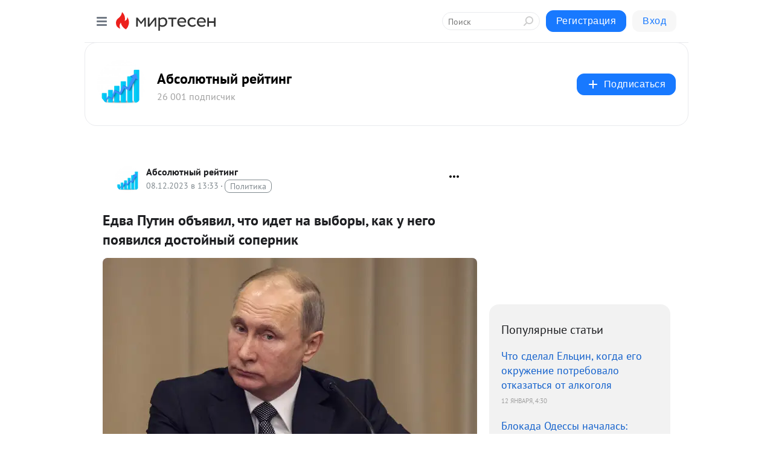

--- FILE ---
content_type: text/html; charset=utf-8
request_url: https://mirtesen.ru/dispute/43619315062/Edva-Putin-obyavil-chto-idet-na-vyiboryi-kak-u-nego-poyavilsya-d?id=comment-reply43619315062
body_size: 30410
content:
<!DOCTYPE html>
<html lang="ru" >
<head>
<meta charset="utf-8" />
<meta name="robots" content="all"/>
<script>window.__SM_COUNTER_ID = 45130;</script>
<title data-react-helmet="true">Едва Путин объявил, что идет на выборы, как у него появился достойный соперник - Обсуждение статьи 
        -  
        - 43619315062 - Медиаплатформа МирТесен</title>
<meta name="viewport" content="width=device-width, initial-scale=1"/>
<meta name="yandex-verification" content="73bd4ebe35d1df86"/>
<meta data-react-helmet="true" name="description" content="Только сегодня, 8 декабря, Владимир Путин объявил о том, что идет на выборы Президента России, как некоторые СМИ и различные Telegram-каналы запестрели сенсационной новостью. Эта информация, конечно, еще не подтверждена, но сообщается, что свою кандидатуру на пост президента РФ планирует выдвинуть - 8 декабря - 43619315062 - Медиаплатформа МирТесен"/><meta data-react-helmet="true" name="keywords" content="одноклассники, однокурсники, соседи, сослуживцы, мир тесен, земляки, старые друзья, география, блоги домов, события вокруг, социальная сеть, карта, дом, работа, web 2.0"/><meta data-react-helmet="true" property="og:image" content="https://r3.mt.ru/r8/photo79B6/20879813245-0/jpg/bp.jpeg"/><meta data-react-helmet="true" property="og:image:width" content="1200"/><meta data-react-helmet="true" property="og:image:height" content="628"/><meta data-react-helmet="true" property="og:image:alt" content="Едва Путин объявил, что идет на выборы, как у него появился достойный соперник - Обсуждение статьи 
        -  
        - 43619315062 - Медиаплатформа МирТесен"/><meta data-react-helmet="true" property="twitter:image" content="https://r3.mt.ru/r8/photo79B6/20879813245-0/jpg/bp.jpeg"/><meta data-react-helmet="true" property="vk:image" content="https://r3.mt.ru/r8/photo79B6/20879813245-0/jpg/bp.jpeg"/><meta data-react-helmet="true" property="og:description" content="Только сегодня, 8 декабря, Владимир Путин объявил о том, что идет на выборы Президента России, как некоторые СМИ и различные Telegram-каналы запестрели сенсационной новостью. Эта информация, конечно, еще не подтверждена, но сообщается, что свою кандидатуру на пост президента РФ планирует выдвинуть - 8 декабря - 43619315062 - Медиаплатформа МирТесен"/><meta data-react-helmet="true" property="twitter:description" content="Только сегодня, 8 декабря, Владимир Путин объявил о том, что идет на выборы Президента России, как некоторые СМИ и различные Telegram-каналы запестрели сенсационной новостью. Эта информация, конечно, еще не подтверждена, но сообщается, что свою кандидатуру на пост президента РФ планирует выдвинуть - 8 декабря - 43619315062 - Медиаплатформа МирТесен"/><meta data-react-helmet="true" property="og:site_name" content="Абсолютный рейтинг - МирТесен"/><meta data-react-helmet="true" property="og:site" content="Абсолютный рейтинг - МирТесен"/><meta data-react-helmet="true" property="og:type" content="article"/><meta data-react-helmet="true" property="og:url" content="https://mirtesen.ru/dispute/43619315062/Edva-Putin-obyavil-chto-idet-na-vyiboryi-kak-u-nego-poyavilsya-d"/><meta data-react-helmet="true" property="og:title" content="Едва Путин объявил, что идет на выборы, как у него появился достойный соперник - Обсуждение статьи 
        -  
        - 43619315062 - Медиаплатформа МирТесен"/><meta data-react-helmet="true" property="twitter:card" content="summary_large_image"/><meta data-react-helmet="true" property="twitter:title" content="Едва Путин объявил, что идет на выборы, как у него появился достойный соперник - Обсуждение статьи 
        -  
        - 43619315062 - Медиаплатформа МирТесен"/>
<link data-react-helmet="true" rel="image_src" href="https://r3.mt.ru/r8/photo79B6/20879813245-0/jpg/bp.jpeg"/><link data-react-helmet="true" rel="canonical" href="https://mirtesen.ru/dispute/43619315062/Edva-Putin-obyavil-chto-idet-na-vyiboryi-kak-u-nego-poyavilsya-d"/><link data-react-helmet="true" rel="icon" href="https://alpha.mirtesen.ru/images/favicon/mt.png" type="image/png" sizes="64x64"/><link data-react-helmet="true" rel="icon" href="https://alpha.mirtesen.ru/images/favicon/mt.svg" type="image/svg+xml" sizes="any"/>

<link rel="stylesheet" href="https://alpha.mirtesen.ru/assets/modern/bundle.async.390fc67b829a9a691b15.css" media="print" onload="this.media='all'">
<link rel="stylesheet" href="https://alpha.mirtesen.ru/assets/modern/bundle.guest.b1779909a2d859ab7fa1.css" />
</head>
<body >



<div id="root"><div class="app blog-post-dispute-page"><div id="layout" class="blog-post-layout"><div id="main-container" class="not-admin"><header id="header"><div class="header-wrapper" style="width:auto"><div class="header-container"><div class="header"><div class="header__navigation"></div></div></div></div></header><div id="three-column-container"><div id="very-left-column" class=""><div class="sticky-wrap" style="left:0"><div class="sticky__content"><div class="left-menu"><div class="left-menu__blog"><div class="left-menu__item left-menu__blog-item"><div class="left-menu__item_title left-menu__item_header">Абсолютный рейтинг</div><a class="left-menu__item_element" href="https://absolute-rating.mirtesen.ru/?utm_referrer=mirtesen.ru" rel="nofollow">Главная</a><a class="left-menu__item_element" href="https://absolute-rating.mirtesen.ru/blog" rel="nofollow">Блог</a></div><div class="left-menu__item left-menu__blog-item"><div class="left-menu__item_title left-menu__item_header"></div><i class="left-menu__item_delimiter"></i><a class="left-menu__item_element" href="https://absolute-rating.mirtesen.ru/blog/latest" rel="nofollow">Новые</a><a class="left-menu__item_element" href="https://absolute-rating.mirtesen.ru/blog/interesting" rel="nofollow">Лучшие</a><a class="left-menu__item_element" href="https://absolute-rating.mirtesen.ru/blog/commented" rel="nofollow">Обсуждаемые</a><a class="left-menu__item_element" href="https://absolute-rating.mirtesen.ru/comments" rel="nofollow">Комментарии</a><a class="left-menu__item_element" href="https://absolute-rating.mirtesen.ru/people" rel="nofollow">Участники сайта</a></div></div><div class="left-menu__item" id="topics-menu"><div class="left-menu__item_title" id="topics-menu-title">Рубрики</div><a class="left-menu__item_element" href="//mirtesen.ru/topic/cooking?utm_medium=from_left_sidebar"><span><img src="//static.mtml.ru/images/topics/cooking.svg" alt="cooking" loading="lazy" width="16" height="16"/></span><span>Кулинария</span></a><a class="left-menu__item_element" href="//mirtesen.ru/topic/family?utm_medium=from_left_sidebar"><span><img src="//static.mtml.ru/images/topics/family.svg" alt="family" loading="lazy" width="16" height="16"/></span><span>Дети и семья</span></a><a class="left-menu__item_element" href="//mirtesen.ru/topic/show?utm_medium=from_left_sidebar"><span><img src="//static.mtml.ru/images/topics/show.svg" alt="show" loading="lazy" width="16" height="16"/></span><span>Шоу-бизнес</span></a><a class="left-menu__item_element" href="//mirtesen.ru/topic/politics?utm_medium=from_left_sidebar"><span><img src="//static.mtml.ru/images/topics/politics.svg" alt="politics" loading="lazy" width="16" height="16"/></span><span>Политика</span></a><a class="left-menu__item_element" href="//mirtesen.ru/topic/health?utm_medium=from_left_sidebar"><span><img src="//static.mtml.ru/images/topics/health.svg" alt="health" loading="lazy" width="16" height="16"/></span><span>Здоровье</span></a><button class="left-menu__item_button">Показать все<svg class="svg-icon"><use href="/images/icons.svg?v=1768728#angle-down"></use></svg></button></div><div class="left-menu__item"><div class="left-menu__item_title left-menu__item_header"><a href="https://mirtesen.ru/" class="left-menu__item_title-anchor">Моя лента</a></div><a href="https://mirtesen.ru/chats" class="left-menu__item_element left-menu__item_element_chat" target="_self"><span><img src="//static.mtml.ru/images/icons_v2/chats.svg" alt="ЧАТЫ" loading="lazy" width="16" height="16"/></span><span id="chats-tooltip">ЧАТЫ</span></a><a href="https://mirtesen.ru/polls" class="left-menu__item_element left-menu__item_element_poll" target="_self"><span><img src="//static.mtml.ru/images/icons_v2/vote.svg" alt="Опросы" loading="lazy" width="28" height="28"/></span><span id="polls-tooltip">Опросы</span></a><a href="https://mirtesen.ru/bloggers" class="left-menu__item_element" target="_self"><span><img src="//static.mtml.ru/images/icons_v2/IconBloggersColor.svg" alt="Блогеры" loading="lazy" width="17" height="17"/></span><span id="bloggers-tooltip">Блогеры</span></a><a href="https://mirtesen.ru/user-posts" class="left-menu__item_element" target="_self"><span><img src="//static.mtml.ru/images/icons_v2/IconUserContent.svg" alt="Глас народа" loading="lazy" width="16" height="16"/></span><span id="user-posts-tooltip">Глас народа</span></a><a href="https://mirtesen.ru/popular/liked" class="left-menu__item_element" target="_self"><span><img src="//static.mtml.ru/images/icons_v2/IconPopularColor.svg" alt="Популярное" loading="lazy" width="13" height="16"/></span><span id="popular-posts-tooltip">Популярное</span></a><a href="https://mirtesen.ru/popular/commented" class="left-menu__item_element" target="_self"><span><img src="//static.mtml.ru/images/icons_v2/IconDiscussColor.svg" alt="Обсуждаемое" loading="lazy" width="14" height="14"/></span><span id="commented-posts-tooltip">Обсуждаемое</span></a></div><div class="left-menu__item" id="common-menu"><a href="https://k41tv.app.link/sidebarlink" class="btn btn-primary btn-primary_left-menu" target="_blank" id="app-tooltip"><svg class="svg"><use href="/images/icons.svg#app-icon"></use></svg><span class="left-menu__item_element-text">Мессенджер МТ</span></a><a href="https://info.mirtesen.ru/about" class="left-menu__item_element" target="_blank"><span><img src="//static.mtml.ru/images/icons_v2/IconAbout.svg" alt="О компании" loading="lazy" width="9" height="14"/></span><span class="left-menu__item_element-text">О компании</span></a><a href="https://info.mirtesen.ru/glagol" class="left-menu__item_element" target="_blank"><span><img src="//static.mtml.ru/images/icons_v2/icon-glagol.svg" alt="О редакции ГлагоL" loading="lazy" width="8" height="13"/></span><span class="left-menu__item_element-text">О редакции ГлагоL</span></a><a href="https://info.mirtesen.ru/news" class="left-menu__item_element" target="_blank"><span><img src="//static.mtml.ru/images/icons_v2/IconNews.svg" alt="Новости" loading="lazy" width="16" height="14"/></span><span class="left-menu__item_element-text">Новости</span></a><a href="https://info.mirtesen.ru/partners" class="left-menu__item_element" target="_blank"><span><img src="//static.mtml.ru/images/icons_v2/IconPartners.svg" alt="Партнерам" loading="lazy" width="16" height="13"/></span><span class="left-menu__item_element-text">Партнерам</span></a><a href="https://info.mirtesen.ru/promo" class="left-menu__item_element" target="_blank"><span><img src="//static.mtml.ru/images/icons_v2/IconAdvertizing.svg" alt="Рекламодателям" loading="lazy" width="17" height="16"/></span><span class="left-menu__item_element-text">Рекламодателям</span></a><a href="https://mirtesen.ru/feedback/report" class="left-menu__item_element" target="_blank"><span><img src="//static.mtml.ru/images/icons_v2/IconFeedback.svg" alt="Обратная связь" loading="lazy" width="16" height="13"/></span><span class="left-menu__item_element-text">Обратная связь</span></a><a href="https://mirtesen.ru/feedback/report/spam" class="left-menu__item_element" target="_blank"><span><img src="//static.mtml.ru/images/icons_v2/IconSpam.svg" alt="Пожаловаться на спам" loading="lazy" width="15" height="14"/></span><span class="left-menu__item_element-text">Пожаловаться на спам</span></a><a href="https://info.mirtesen.ru/agreement" class="left-menu__item_element" target="_blank"><span><img src="//static.mtml.ru/images/icons_v2/IconAgreement.svg" alt="Соглашение" loading="lazy" width="15" height="16"/></span><span class="left-menu__item_element-text">Соглашение</span></a><a href="https://info.mirtesen.ru/recommendation_rules" class="left-menu__item_element" target="_blank"><span><img src="//static.mtml.ru/images/icons_v2/IconAgreement.svg" alt="Рекомендательные технологии" loading="lazy" width="15" height="16"/></span><span class="left-menu__item_element-text">Рекомендательные технологии</span></a></div></div><p class="recommendation-tech">На информационном ресурсе применяются <a href="https://info.mirtesen.ru/recommendation_rules">рекомендательные технологии</a> (информационные технологии предоставления информации на основе сбора, систематизации и анализа сведений, относящихся к предпочтениям пользователей сети &quot;Интернет&quot;, находящихся на территории Российской Федерации)</p><div class="mt-tizer-ad-block"><div class="partner-block-wrapper"><div id="unit_99821"></div></div></div></div></div></div><div id="content-container"><div id="secondary-header" class="secondary-header secondary-header_blog"><div class="secondary-header__middle"><div id="secondary-header-logo" class="secondary-header__logo-outer"><div class="secondary-header__logo-wrap"><a class="userlogo userlogo_xl" href="https://absolute-rating.mirtesen.ru/?utm_referrer=mirtesen.ru" title="" target="" data-rjs="//mtdata.ru/u14/photoED26/20537756937-0/asis.jpeg"></a></div></div><div class="secondary-header__title-wrap"><div class="secondary-header__title-subscribers"><h2 class="secondary-header__title"><a class="secondary-header__title-link" href="https://absolute-rating.mirtesen.ru/?utm_referrer=mirtesen.ru" style="color:#000" rel="nofollow">Абсолютный рейтинг</a></h2><i class="secondary-header__subscribers">26 001 подписчик</i></div></div><div><div id="mt-dropdown-menu" class="mt-dropdown-menu"><button appearance="btn" title="Подписаться" type="button" class="mt-dropdown-menu__btn btn btn-primary"><svg class="svg-icon"><use href="/images/icons.svg?v=1768728#cross"></use></svg>Подписаться</button></div></div></div></div><div class="blog-post-item blog-post-item_tile"><div id="double-column-container"><div id="right-column"><div class="partner-block-wrapper"><div id="unit_103944"></div></div><div class="right-column-posts"><h3 class="right-column-posts__title">Популярные статьи</h3><ul class="right-column-posts_list"><li class="right-column-posts_list_item"><a href="//absolute-rating.mirtesen.ru/blog/43230748691?utm_referrer=mirtesen.ru&amp;utm_medium=from_block_popular_articles" class="right-column-posts_list_item__link" rel="nofollow"><span class="right-column-posts_list_item__title">Что сделал Ельцин, когда его окружение потребовало отказаться от алкоголя</span><span class="right-column-posts_list_item__date"></span></a></li><li class="right-column-posts_list_item"><a href="//absolute-rating.mirtesen.ru/blog/43886547347?utm_referrer=mirtesen.ru&amp;utm_medium=from_block_popular_articles" class="right-column-posts_list_item__link" rel="nofollow"><span class="right-column-posts_list_item__title">Блокада Одессы началась: Россия поразила 4 сухогруза под разными флагами за три дня</span><span class="right-column-posts_list_item__date"></span></a></li><li class="right-column-posts_list_item"><a href="//absolute-rating.mirtesen.ru/blog/43354625101?utm_referrer=mirtesen.ru&amp;utm_medium=from_block_popular_articles" class="right-column-posts_list_item__link" rel="nofollow"><span class="right-column-posts_list_item__title">Сусанин не заводил поляков в дебри. Как все было на самом деле</span><span class="right-column-posts_list_item__date"></span></a></li></ul></div><div class="partner-block-wrapper"><div id="unit_103939"></div></div><div class="right-column-comments right-column-comments_blog"><h3 class="right-column-comments__title">Свежие комментарии</h3><ul class="right-column-comments-list"><li class="right-column-comments-item"><a href="https://mirtesen.ru/people/50811171" class="right-column-comments-item__author"><span class="userlogo userlogo_s" href="" style="background:linear-gradient(hsl(244, 100%, 50%), hsl(274, 80%, 50%))" target="">НЗ</span><div class="right-column-comments-item__author__info"><i class="right-column-comments-item__author__name" style="color:hsl(259, 70%, 50%)">Нина Зимина</i><i class="right-column-comments-item__pubdate"></i></div></a><div class="right-column-comments-item__post"><span class="right-column-comments-item__post__message">Твари продажные. Гнать их из страны к чертовой матери</span><span class="right-column-comments-item__post__title">В Тольятти нашли ...</span></div></li><li class="right-column-comments-item"><a href="https://mirtesen.ru/people/701201524" class="right-column-comments-item__author"><span class="userlogo userlogo_s" href="" style="background:linear-gradient(hsl(244, 100%, 50%), hsl(274, 80%, 50%))" target="">НА</span><div class="right-column-comments-item__author__info"><i class="right-column-comments-item__author__name" style="color:hsl(259, 70%, 50%)">Наталья Антонова</i><i class="right-column-comments-item__pubdate"></i></div></a><div class="right-column-comments-item__post"><span class="right-column-comments-item__post__message">За таких гостей надо привлекать к ответственности организаторов концертов. Штрафовать по полной программе! При повтор...</span><span class="right-column-comments-item__post__title">В Тольятти нашли ...</span></div></li><li class="right-column-comments-item"><a href="https://mirtesen.ru/people/401260911" class="right-column-comments-item__author"><span class="userlogo userlogo_s" href="" style="background:linear-gradient(hsl(268, 100%, 50%), hsl(298, 80%, 50%))" target="">СБ</span><div class="right-column-comments-item__author__info"><i class="right-column-comments-item__author__name" style="color:hsl(283, 70%, 50%)">Сергей Бунцов</i><i class="right-column-comments-item__pubdate"></i></div></a><div class="right-column-comments-item__post"><span class="right-column-comments-item__post__message">По моему наоборот: простить нельзя, а вернуть в тюрьму с работой там- можно!</span><span class="right-column-comments-item__post__title">&quot;Я не террористка...</span></div></li></ul></div><div class="partner-block-wrapper"><div id="unit_99810"></div></div><div class="partner-block-wrapper"><div id="unit_95080"></div></div><div class="sticky2" style="top:30px"><div class="partner-block-wrapper"><div id="unit_103947"></div></div></div></div><div id="content-column" class="content-column"><div class="partner-block-wrapper"><div id="unit_99815"></div></div><article class="blog-post" id="post_43619315062" itemscope="" itemType="http://schema.org/NewsArticle"><meta itemscope="" itemProp="mainEntityOfPage" itemType="https://schema.org/WebPage" itemID="https://absolute-rating.mirtesen.ru/blog/43619315062/Edva-Putin-obyavil-chto-idet-na-vyiboryi-kak-u-nego-poyavilsya-d" content=""/><meta itemProp="datePublished" content="2023-12-08T13:33:35.000Z"/><meta itemProp="dateModified" content="2023-12-08T13:33:35.000Z"/><span itemscope="" itemType="https://schema.org/Organization" itemProp="publisher"><meta itemProp="name" content="Абсолютный рейтинг"/><span itemscope="" itemType="https://schema.org/ImageObject" itemProp="logo"><meta itemProp="url" content="//mtdata.ru/u14/photoED26/20537756937-0/asis.jpeg"/></span></span><meta itemProp="image" content="https://r3.mt.ru/r8/photo79B6/20879813245-0/jpg/bp.jpeg"/><div class="blog-post__header"><div class="blog-post__author" rel="author"><span class="blog-post__author-avatar"><a class="userlogo" href="//absolute-rating.mirtesen.ru?utm_referrer=mirtesen.ru" title="" target="_self" data-rjs="//mtdata.ru/u14/photoED26/20537756937-0/asis.jpeg"></a></span><div><a class="blog-post__author-name" href="//absolute-rating.mirtesen.ru" target="_blank" rel="nofollow"><span itemProp="author">Абсолютный рейтинг</span></a><div class="blog-post__info"><div class="blog-post__pubdate"></div><h3 class="blog-post__topic-category-wrapper"><a class="blog-post__topic-category" href="//mirtesen.ru/topic/politics?utm_medium=from_headline_topic_button"><span>Политика</span></a></h3></div></div></div><div><button title="Подписаться" class="btn blog-post__header-subscribe btn-primary">Подписаться</button></div><div id="mt-dropdown-menu" class="mt-dropdown-menu context-dropdown"><button type="button" class="mt-dropdown-menu__btn"><svg class="svg-icon"><use href="/images/icons.svg?v=1768728#more"></use></svg></button></div></div><h1 class="blog-post__title" itemProp="headline">Едва Путин объявил, что идет на выборы, как у него появился достойный соперник</h1><div class="blog-post__text" itemProp="articleBody"><img class="POST_IMAGE" alt="Едва Путин объявил, что идет на выборы, как у него появился достойный соперник" width="620" height="364" loading="lazy" src="https://r3.mt.ru/r8/photo79B6/20879813245-0/jpg/bp.webp"/><p class="blog-post__text">
Только сегодня, 8 декабря, Владимир Путин объявил о том, что идет на выборы Президента России, как некоторые СМИ и различные Telegram-каналы запестрели сенсационной новостью.</p><div class="messenger-block__link-to-post"><a href="//absolute-rating.mirtesen.ru/blog/43619315062/Edva-Putin-obyavil-chto-idet-na-vyiboryi-kak-u-nego-poyavilsya-d?utm_referrer=mirtesen.ru" class="btn btn-primary" rel="nofollow" target="_blank">Вернуться к статье</a></div></div><div class="blog-post__footer"><div class="post-controls"><div><div class="post-actions"><div class="post-actions__push"></div></div></div></div></div><div class="v2-msg v2-msg_embedded"><div class="msg-list-title">Комментарии</div><div class="msg-list-load-previous">Показать предыдущие комментарии</div><div class="v2-msg__body v2-msg__bg"><div class="msg-list"><div class="msg msg_in is-first"><div class="msg__header ctx-msg-user" data-key="876439551">саша дмитренко</div><div class="msg__text">девочка  не понимает)))</div><div class="msg__footer"><div class="msg__actions"><span class="msg__button ctx-msg-action" data-action="reply"><svg class="svg-icon button__icon button__icon_mobile"><path fill-rule="evenodd" clip-rule="evenodd" d="M8.67685 7.60882L9.83839 7.80959C11.7288 8.13636 12.8115 9.0154 13.4839 10.136C13.8296 10.7121 14.082 11.3788 14.2584 12.1133C13.889 11.8144 13.5298 11.5432 13.1803 11.3064C12.2445 10.6724 11.2035 10.1614 10.0768 10.1614H8.67685V11.5614V12.9328L4.56476 9.36678C4.33937 9.17132 4.33948 8.82152 4.56498 8.62621L8.67685 5.06473V6.43005V7.60882ZM14.5607 14.2159C14.5845 14.2372 14.6083 14.2586 14.6323 14.2801C14.7612 14.3959 14.8923 14.5148 15.0256 14.6366C15.1195 14.7223 15.2144 14.8095 15.3105 14.8981C15.5738 15.1407 15.9972 14.9556 15.9827 14.5978C15.9772 14.4622 15.9703 14.3266 15.962 14.1913C15.9511 14.0163 15.9378 13.8417 15.9217 13.6677C15.918 13.6279 15.9142 13.5882 15.9102 13.5485C15.5769 10.2144 14.2087 7.14425 10.0768 6.43005V3.84978C10.0768 3.1258 9.22587 2.73706 8.67862 3.21106L3.64839 7.56797C2.7786 8.32134 2.77819 9.67057 3.64753 10.4245L8.68651 14.7943C9.23041 15.266 10.0768 14.8796 10.0768 14.1597V12.9614V11.5614C10.5203 11.5614 10.9828 11.689 11.4768 11.927C12.375 12.3597 13.3777 13.1571 14.5607 14.2159Z" fill="#6D6D6D"></path></svg><span class="button__text">Ответить</span></span></div><div class="msg__info"><span class="msg__date">2 г.</span><svg class="svg-icon msg__dropdown-icon ctx-msg-action" style="fill:none" data-action="menu"><path d="M6 8L10 12L14 8" stroke-width="1.4" stroke-linecap="round" stroke-linejoin="round"></path></svg></div></div></div><div class="msg msg_in is-last"><div class="msg__avatar ctx-msg-user" data-key="876439551"><div class="avatar" style="width:28px;height:28px"><div class="avatar-container" style="background-image:url(//r.mtdata.ru/c50x50/u5/photo4354/20868447388-0/original.jpeg)"></div></div></div><div class="msg__header ctx-msg-user" data-key="876439551">саша дмитренко</div><div class="msg__text">УВЫ,,ИДИОТИЗМ  НЕИЗЛЕЧИМ,,,пристрелить  суку,,,</div><div class="msg__footer"><div class="msg__actions"><span class="msg__button ctx-msg-action" data-action="reply"><svg class="svg-icon button__icon button__icon_mobile"><path fill-rule="evenodd" clip-rule="evenodd" d="M8.67685 7.60882L9.83839 7.80959C11.7288 8.13636 12.8115 9.0154 13.4839 10.136C13.8296 10.7121 14.082 11.3788 14.2584 12.1133C13.889 11.8144 13.5298 11.5432 13.1803 11.3064C12.2445 10.6724 11.2035 10.1614 10.0768 10.1614H8.67685V11.5614V12.9328L4.56476 9.36678C4.33937 9.17132 4.33948 8.82152 4.56498 8.62621L8.67685 5.06473V6.43005V7.60882ZM14.5607 14.2159C14.5845 14.2372 14.6083 14.2586 14.6323 14.2801C14.7612 14.3959 14.8923 14.5148 15.0256 14.6366C15.1195 14.7223 15.2144 14.8095 15.3105 14.8981C15.5738 15.1407 15.9972 14.9556 15.9827 14.5978C15.9772 14.4622 15.9703 14.3266 15.962 14.1913C15.9511 14.0163 15.9378 13.8417 15.9217 13.6677C15.918 13.6279 15.9142 13.5882 15.9102 13.5485C15.5769 10.2144 14.2087 7.14425 10.0768 6.43005V3.84978C10.0768 3.1258 9.22587 2.73706 8.67862 3.21106L3.64839 7.56797C2.7786 8.32134 2.77819 9.67057 3.64753 10.4245L8.68651 14.7943C9.23041 15.266 10.0768 14.8796 10.0768 14.1597V12.9614V11.5614C10.5203 11.5614 10.9828 11.689 11.4768 11.927C12.375 12.3597 13.3777 13.1571 14.5607 14.2159Z" fill="#6D6D6D"></path></svg><span class="button__text">Ответить</span></span></div><div class="msg__info"><span class="msg__date">2 г.</span><svg class="svg-icon msg__dropdown-icon ctx-msg-action" style="fill:none" data-action="menu"><path d="M6 8L10 12L14 8" stroke-width="1.4" stroke-linecap="round" stroke-linejoin="round"></path></svg></div></div></div><div class="msg msg_in is-last is-first"><div class="msg__avatar ctx-msg-user" data-key="294197348"><div class="avatar" style="width:28px;height:28px"><div class="avatar-container" style="background-image:linear-gradient(180deg, #F19CE9 0%, #E85377 100%)">ИК</div></div></div><div class="msg__header ctx-msg-user" data-key="294197348">Иосиф Калинин</div><div class="msg__text">Вы неплохо знаете правовой режим недропользования!</div><div class="msg__footer"><div class="msg__actions"><span class="msg__button ctx-msg-action" data-action="reply"><svg class="svg-icon button__icon button__icon_mobile"><path fill-rule="evenodd" clip-rule="evenodd" d="M8.67685 7.60882L9.83839 7.80959C11.7288 8.13636 12.8115 9.0154 13.4839 10.136C13.8296 10.7121 14.082 11.3788 14.2584 12.1133C13.889 11.8144 13.5298 11.5432 13.1803 11.3064C12.2445 10.6724 11.2035 10.1614 10.0768 10.1614H8.67685V11.5614V12.9328L4.56476 9.36678C4.33937 9.17132 4.33948 8.82152 4.56498 8.62621L8.67685 5.06473V6.43005V7.60882ZM14.5607 14.2159C14.5845 14.2372 14.6083 14.2586 14.6323 14.2801C14.7612 14.3959 14.8923 14.5148 15.0256 14.6366C15.1195 14.7223 15.2144 14.8095 15.3105 14.8981C15.5738 15.1407 15.9972 14.9556 15.9827 14.5978C15.9772 14.4622 15.9703 14.3266 15.962 14.1913C15.9511 14.0163 15.9378 13.8417 15.9217 13.6677C15.918 13.6279 15.9142 13.5882 15.9102 13.5485C15.5769 10.2144 14.2087 7.14425 10.0768 6.43005V3.84978C10.0768 3.1258 9.22587 2.73706 8.67862 3.21106L3.64839 7.56797C2.7786 8.32134 2.77819 9.67057 3.64753 10.4245L8.68651 14.7943C9.23041 15.266 10.0768 14.8796 10.0768 14.1597V12.9614V11.5614C10.5203 11.5614 10.9828 11.689 11.4768 11.927C12.375 12.3597 13.3777 13.1571 14.5607 14.2159Z" fill="#6D6D6D"></path></svg><span class="button__text">Ответить</span></span></div><div class="msg__info"><span class="msg__date">2 г.</span><svg class="svg-icon msg__dropdown-icon ctx-msg-action" style="fill:none" data-action="menu"><path d="M6 8L10 12L14 8" stroke-width="1.4" stroke-linecap="round" stroke-linejoin="round"></path></svg></div></div></div></div></div></div><div id="comment_widget_43619315062"></div><div class="partner-block-wrapper"><div id="unit_99816"></div></div><span></span></article></div></div></div></div></div></div><div style="position:fixed;bottom:50px;right:0;cursor:pointer;transition-duration:0.2s;transition-timing-function:linear;transition-delay:0s;z-index:10;display:none"><div id="scroll-top"><div>наверх</div></div></div></div><div></div></div></div>
<div id="messenger-portal" class="messenger-embedded"></div>
<script>window.__PRELOADED_STATE__ = {"blogDomain":{},"promotion":{"popup":{},"activeTab":"platform","sections":{"platform":{"title":"Реклама на Платформе","isMenu":true,"changed":false,"forDevs":true},"settings":{"title":"Настройки рекламы","isMenu":true,"changed":false,"forDevs":true},"item":{"title":"Редактирование объекта","isMenu":false,"changed":false,"forDevs":true},"itemAdd":{"title":"Добавление объекта","isMenu":false,"changed":false,"forDevs":true},"deposit":{"title":"Пополнение баланса","isMenu":false,"changed":false,"forDevs":true},"stats":{"title":"Статистика рекламы","isMenu":true,"changed":false,"forDevs":true}},"changed":{"platform":false,"settings":false,"item":false,"stats":false},"data":{"platform":"","settings":{"currentBalance":0,"spentBalance":0,"groupItem":{"id":null,"status":"STATUS_PENDING","dateStart":null,"dateEnd":null,"fullClicksLimit":null,"dayClicksLimit":null,"clickPrice":null,"utmSource":null,"utmMedium":null,"utmCampaign":null,"targetGeoIds":null,"targetIsMale":null,"targetAgeMin":null,"targetAgeMax":null,"targetTime":null,"title":null,"canChangeStatus":null,"inRotation":false,"fullClicks":0,"dayClicks":0},"blogpostItems":[]},"item":{"id":null,"status":"STATUS_PENDING","dateStart":null,"dateEnd":null,"fullClicksLimit":null,"dayClicksLimit":null,"clickPrice":null,"utmSource":null,"utmMedium":null,"utmCampaign":null,"targetGeoIds":null,"targetIsMale":null,"targetAgeMin":null,"targetAgeMax":null,"targetTime":null,"title":null,"canChangeStatus":null,"inRotation":false,"fullClicks":0,"dayClicks":0},"itemAdd":{"url":null},"deposit":{"value":""},"stats":{"periodFrom":"2025-12-27","periodTo":"2026-01-16"}},"errors":{}},"editComments":{"activeTab":"stats","sections":{"stats":{"title":"Статистика","isMenu":true,"changed":false,"forDevs":true},"settings":{"title":"Настройки","isMenu":true,"changed":false,"forDevs":true}},"changed":{"stats":false,"settings":false},"data":{"stats":{"periodFrom":"2026-01-09","periodTo":"2026-01-16"},"settings":{"applyForCommentsEnabled":0,"commonEnabled":0,"siteEnabled":0,"keyWords":[]}},"errors":{}},"actionVote":{},"header":{"sidebarEnabled":false,"sidebarIsOpen":false},"messageNotifications":{"items":[],"startFrom":0,"nextFrom":0,"hasMoreItems":true,"busy":false},"activityNotifications":{"items":[],"nextFrom":"","hasMoreItems":true,"busy":false},"headerSearch":{"value":"","result":{"people":[],"groups":[],"posts":[]},"isLoading":false,"hasResults":false},"rssEditor":{"editKey":null,"type":"add","loading":{"defaultImage":false},"values":{"maxTextLength":0,"publicationDelay":0,"useFullText":false,"useShortDesctiption":false,"ignoreMediaTags":false,"rssSourceLink":"","autoRefreshImportedThemes":false,"pregTemplateTextSearch":"","pregTemplateTextChange":"","xpathLongText":"","xpathImage":"","showCategory":"","importCategory":"","keepImages":false,"keepLinks":false,"keepIframes":false,"useEmbedCode":false,"useYandexTurbo":false,"addYandexGenreTags":false,"loadingTimout":0,"hideSourceLink":false,"defaultImage":""}},"telegramEditor":{"editKey":null,"type":"add","values":{"username":null,"signature":""}},"auth":{"user":null,"groupPrivileges":{},"viewedTooltips":{}},"authForm":{"isBusy":false,"widgetId":"0","instances":{"0":{"isOpen":false,"activeTab":"login","callAndSmsLimits":{"apiLimits":{"smsAllowed":true,"callAllowed":true,"smsTimeLimitExceededMsg":"","callTimeLimitExceededMsg":""},"timers":{}},"params":{"login":{"phone":"","code":"","mode":"SMS","step":"","errorMap":{}},"loginByEmail":{"email":"","password":"","remember":"on","step":"","errorMap":{}},"registration":{"name":"","lastname":"","email":"","phone":"","code":"","mode":"SMS","step":"","errorMap":{}},"registrationByEmail":{"email":"","name":"","phone":"","code":"","mode":"SMS","step":"","errorMap":{}},"password":{"email":"","errorMap":{}}}}}},"blogModerators":{"staff":[],"popup":{"popupType":null,"userInfo":null},"errors":{},"radioBtnValue":null},"logoEditor":{"image":null,"allowZoomOut":false,"position":{"x":0.5,"y":0.5},"scale":1,"rotate":0,"borderRadius":0,"width":100,"height":100,"border":0,"isEmpty":true,"type":"blog"},"headerBackgroundEditor":{"image":null,"type":"blog","allowZoomOut":false,"position":{"x":0.5,"y":0.5},"scale":1,"rotate":0,"borderRadius":0,"blogHeight":240,"profileHeight":240,"border":0,"isEmpty":true},"titleEditor":{"title":""},"secondaryHeader":{"logoSwitcher":false,"titleSwitcher":false,"backgroundSwitcher":false,"logoEditor":false,"titleEditor":false,"backgroundEditor":false},"blogMenuSettings":{"isChanged":false,"menuItems":[],"currentIndex":null,"menuItem":{},"staticWidgetsToRemove":[],"context":{"add":{"title":"Добавление раздела","saveButton":"Добавить"},"edit":{"title":"Раздел: ","saveButton":"Сохранить","remove":"Удалить раздел"}},"errors":{}},"siteSettings":{},"siteSettingsLeftMenu":{"sitesDropdown":false},"promotionLeftMenu":{},"editCommentsLeftMenu":{},"blogPostList":{"searchValue":"","search":{"results":[],"page":0,"hasMore":true,"isLoading":false},"blogPostList":[],"hasMoreItems":true,"page":1,"title":"","tag":"","period":"","before":"","after":"","status":"","sort":""},"blogPostEditor":{"id":null,"title":"","text":"","inProcess":false,"sign":"","disableComments":false,"tags":[],"tagSuggestions":[],"errors":[],"publishTime":null,"referenceUrl":"","nextBtnUrl":"","pushBtnUrl":"","pushBtnText":"","doFollowLinks":0,"pulse":0,"draft":false,"preloaderVisible":true,"errorMessage":{"isVisible":false,"text":"Произошла ошибка. Попробуйте еще раз или свяжитесь со службой поддержки."},"showPollEditor":false,"pollTab":"default","sentToModeration":false,"foundPolls":[],"foundPollsOffset":0,"hasMorePolls":true,"pollId":null},"actionModifyPostPopup":{"isOpen":false,"popupType":"","id":null,"deletedList":{},"approveList":{}},"rightColumnPosts":[{"id":43230748691,"title":"Что сделал Ельцин, когда его окружение потребовало отказаться от алкоголя","url":"//absolute-rating.mirtesen.ru/blog/43230748691?utm_referrer=mirtesen.ru","seo_url":"//absolute-rating.mirtesen.ru/blog/43230748691?utm_referrer=mirtesen.ru","canonical_url":"//absolute-rating.mirtesen.ru/blog/43230748691?utm_referrer=mirtesen.ru","created":1655211098,"date":1768192262,"publish_time":"2026-01-12 07:30:00","status":"STATUS_ACTIVE","isTitleHidden":false,"formattedDates":{"iso":"2026-01-12T04:31:02.000Z","ver1":"12 января, 7:31","ver2":"12.01.2026 в 7:31","ver3":"12 янв., 7:31"},"images":[],"videos":[],"shared_post":null,"mentionedPersons":null},{"id":43886547347,"title":"Блокада Одессы началась: Россия поразила 4 сухогруза под разными флагами за три дня","url":"//absolute-rating.mirtesen.ru/blog/43886547347?utm_referrer=mirtesen.ru","seo_url":"//absolute-rating.mirtesen.ru/blog/43886547347?utm_referrer=mirtesen.ru","canonical_url":"//absolute-rating.mirtesen.ru/blog/43886547347?utm_referrer=mirtesen.ru","created":1768250604,"date":1768251664,"publish_time":null,"status":"STATUS_ACTIVE","isTitleHidden":false,"formattedDates":{"iso":"2026-01-12T21:01:04.000Z","ver1":"13 января, 0:01","ver2":"13.01.2026 в 0:01","ver3":"13 янв., 0:01"},"images":[],"videos":[],"shared_post":null,"mentionedPersons":null},{"id":43354625101,"title":"Сусанин не заводил поляков в дебри. Как все было на самом деле","url":"//absolute-rating.mirtesen.ru/blog/43354625101?utm_referrer=mirtesen.ru","seo_url":"//absolute-rating.mirtesen.ru/blog/43354625101?utm_referrer=mirtesen.ru","canonical_url":"//absolute-rating.mirtesen.ru/blog/43354625101?utm_referrer=mirtesen.ru","created":1623134259,"date":1768278661,"publish_time":"2026-01-13 07:30:00","status":"STATUS_ACTIVE","isTitleHidden":false,"formattedDates":{"iso":"2026-01-13T04:31:01.000Z","ver1":"13 января, 7:31","ver2":"13.01.2026 в 7:31","ver3":"13 янв., 7:31"},"images":[],"videos":[],"shared_post":null,"mentionedPersons":null}],"rightColumnComments":[{"id":128167394,"text":"Твари продажные. Гнать их из страны к чертовой матери","date":1768728459,"blog_post":{"id":43566168304,"title":"В Тольятти нашли кого позвать выступать на День защитника Отечества! Цаганова: \"Это позор!\"","seo_url":"//absolute-rating.mirtesen.ru/blog/43566168304/V-Tolyatti-nashli-kogo-pozvat-vyistupat-na-Den-zaschitnika-Otech?utm_referrer=mirtesen.ru"},"user":{"cover":null,"count_friends":null,"id":50811171,"url":"//mirtesen.ru/people/50811171","display_name":"Нина Зимина","photo_original":null},"images":[],"formattedDates":{"iso":"2026-01-18T09:27:39.000Z","ver1":"18 января, 12:27","ver2":"18.01.2026 в 12:27","ver3":"18 янв., 12:27"}},{"id":128167382,"text":"За таких гостей надо привлекать к ответственности организаторов концертов. Штрафовать по полной программе! При повторном подобном \"казусе\" - уголовная ответственность за предательство.","date":1768728192,"blog_post":{"id":43566168304,"title":"В Тольятти нашли кого позвать выступать на День защитника Отечества! Цаганова: \"Это позор!\"","seo_url":"//absolute-rating.mirtesen.ru/blog/43566168304/V-Tolyatti-nashli-kogo-pozvat-vyistupat-na-Den-zaschitnika-Otech?utm_referrer=mirtesen.ru"},"user":{"cover":null,"count_friends":null,"id":701201524,"url":"//mirtesen.ru/people/701201524","display_name":"Наталья Антонова","photo_original":null},"images":[],"formattedDates":{"iso":"2026-01-18T09:23:12.000Z","ver1":"18 января, 12:23","ver2":"18.01.2026 в 12:23","ver3":"18 янв., 12:23"}},{"id":128167373,"text":"По моему наоборот: простить нельзя, а вернуть в тюрьму с работой там- можно!","date":1768727955,"blog_post":{"id":43929402032,"title":"\"Я не террористка!\" По примеру \"дела Долиной\" в Верховный суд идет Татьяна Лазарева. Заседание 20 января","seo_url":"//absolute-rating.mirtesen.ru/blog/43929402032/-YA-ne-terroristka-Po-primeru-dela-Dolinoy-v-Verhovnyiy-sud-idet?utm_referrer=mirtesen.ru"},"user":{"cover":null,"count_friends":null,"id":401260911,"url":"//mirtesen.ru/people/401260911","display_name":"Сергей Бунцов","photo_original":null},"images":[],"formattedDates":{"iso":"2026-01-18T09:19:15.000Z","ver1":"18 января, 12:19","ver2":"18.01.2026 в 12:19","ver3":"18 янв., 12:19"}}],"rightColumnGallery":{"total":0,"images":[]},"blogPost":{"id":43619315062,"title":"Едва Путин объявил, что идет на выборы, как у него появился достойный соперник","url":"//absolute-rating.mirtesen.ru/blog/43619315062?utm_referrer=mirtesen.ru","seo_url":"//absolute-rating.mirtesen.ru/blog/43619315062/Edva-Putin-obyavil-chto-idet-na-vyiboryi-kak-u-nego-poyavilsya-d?utm_referrer=mirtesen.ru","canonical_url":"https://absolute-rating.mirtesen.ru/blog/43619315062/Edva-Putin-obyavil-chto-idet-na-vyiboryi-kak-u-nego-poyavilsya-d","created":1702039734,"date":1702042415,"publish_time":null,"status":"STATUS_ACTIVE","isTitleHidden":false,"preview_text":"Только сегодня, 8 декабря, Владимир Путин объявил о том, что идет на выборы Президента России, как некоторые СМИ и различные Telegram-каналы запестрели сенсационной новостью. Эта информация, конечно, еще не подтверждена, но сообщается, что свою кандидатуру на пост президента РФ планирует выдвинуть","comments_count":1277,"post_type":"post","likes":{"count":125,"user_likes":0,"can_like":0,"marks_pluses":196,"marks_minuses":71,"user_like_attr":null,"like_attr_ids":[{"id":0,"count":5},{"id":3,"count":11},{"id":100,"count":40},{"id":1,"count":114},{"id":2,"count":31},{"id":-100,"count":57},{"id":5,"count":14}]},"from_id":15466401,"from":{"id":15466401,"display_name":"Абсолютный Рейтинг","url":"//mirtesen.ru/people/15466401","photo_original":null,"isAuthenticAccount":false},"group":{"display_name":"Абсолютный рейтинг","url":"//absolute-rating.mirtesen.ru","photo_original":"//mtdata.ru/u14/photoED26/20537756937-0/asis.jpeg","id":30186609845,"canViewBlogPostCreator":false,"showSubscribersAmount":true,"is_subscribed":false,"is_member":false,"is_owner":false,"is_staff":false,"created":1583058876},"attachments":[{},{"photo":{"id":20879813245,"photo_original":"//mtdata.ru/u8/photo79B6/20879813245-0/original.jpg#20879813245","title":"1","width":1400,"height":1027}},{"photo":{"id":20028394503,"photo_original":"//mtdata.ru/u15/photoE656/20028394503-0/original.jpg#20028394503","title":"1","width":1200,"height":797}},{"photo":{"id":20251467352,"photo_original":"//mtdata.ru/u15/photoA234/20251467352-0/original.jpg#20251467352","title":"1","width":1200,"height":800}},{"photo":{"id":20850725870,"photo_original":"//mtdata.ru/u29/photoB435/20850725870-0/original.jpg#20850725870","title":"1","width":1800,"height":1200}}],"modified":1760091166,"is_draft":false,"is_queued":false,"topic":"politics","tags":["политика","выборы_2024","война на Донбасе","выборы","общество","дерипаска","СВО","война на Украине","выборы президента","Путин"],"close_comments":false,"marks_count":267,"reposts":5,"recommendations":"[]","foreignPollId":38417,"isSlider":null,"padRedirectUrl":"https://mirtesen.ru/url?e=pad_click&pad_page=0&blog_post_id=43619315062&announce=1","editorStatus":"EDITOR_STATUS_NONE","extraData":{"ed_pulse":"0","ed_arb_popup_url":"","ed_skip_nofollow":"0","ed_arb_popup_text":"","ed_arb_next_btn_url":"","doFollowLinks":0},"notificationsCanBeSent":false,"notificationsSent":true,"notificationsWillBeSent":false,"notificationsLimit":2,"text":"\x3cp data-testid=\"article-render__block\" data-points=\"10\">\x3cspan>\x3cimg src=\"//mtdata.ru/u8/photo79B6/20879813245-0/original.jpg#20879813245\" alt=\"\" width=\"800\" height=\"587\" />\x3c/span>\x3c/p>\n\x3cp data-testid=\"article-render__block\" data-points=\"10\">\x3cspan>Только сегодня, 8 декабря, Владимир Путин объявил о том, что идет на выборы Президента России, как некоторые СМИ и различные Telegram-каналы запестрели сенсационной новостью. Эта информация, конечно, еще не подтверждена, но сообщается, что свою кандидатуру на пост президента РФ планирует выдвинуть известный бизнесмен Олег Дерипаска, один из богатейших людей в России.\x3c/span>\x3c/p>\n\x3cp data-testid=\"article-render__block\" data-points=\"10\">\x3cem>Скорее всего его кандидатура  будет поддержана Партией Роста, которую на прошлых выборах президента представлял уполномоченный по правам предпринимателей Борис Титов. Также выдвинуть кандидатуру Дерипаски может и партия Новые Люди, которая впервые попала в Госдуму и имеет право выдвинуть кандидата без сбора подписей.\x3c/em>\x3c/p>\n\x3cp data-testid=\"article-render__block\" data-points=\"10\">\x3cem>\x3cimg src=\"//mtdata.ru/u15/photoE656/20028394503-0/original.jpg#20028394503\" alt=\"\" width=\"800\" height=\"531\" />\x3c/em>\x3c/p>\n\x3cp data-testid=\"article-render__block\" data-points=\"11\">\x3cspan>И вот это уже неожиданно. Если Дерипаска сумеет правильно провести предвыборную компанию, а все ресурсы у него для этого есть, то нельзя исключать, что его кандидатура заинтересует россиян, причем из числа представителей молодежи и людей среднего возраста, считают эксперты. Пенсионеры скорее всего, традиционно останутся за Путиным.\x3c/span>\x3c/p>\n\x3cp data-testid=\"article-render__block\" data-points=\"11\">\x3cspan>Сразу следует оговориться, что кандидатура Дерипаски всплыла неспроста. Олигархи давно хотят взять реванш, и судя по всему, отечественный капитал нашел на кого сделать ставку.\x3c/span>\x3c/p>\n\x3cp data-testid=\"article-render__block\" data-points=\"7\">\x3cspan>Более того, эту информацию - о потеницальным выдвижением Дерипаски - уже прокомментировал, например, профессор ВШЭ, политтехнолог и председатель Совета министров ЛНP Марат Баширов. И по мнению Баширова именно Дерипаска является идеальным кандидатом на пост президента.\x3c/span>\x3c/p>\n\x3cdiv data-testid=\"article-render__block\" data-points=\"5\">\n\x3cdiv aria-hidden=\"true\">\x3cimg src=\"//mtdata.ru/u15/photoA234/20251467352-0/original.jpg#20251467352\" alt=\"\" width=\"800\" height=\"533\" />\x3c/div>\n\x3cdiv aria-hidden=\"true\">Итак, почему же политтехнолог так считает?\x3c/div>\n\x3c/div>\n\x3cp data-testid=\"article-render__block\" data-points=\"6\">\x3cspan>Во-первых, несомненным плюсом для россиян по мнению эксперта, является тот факт, что бизнесмен давно активно критикует политику Центробанка, и лично Эльвиру Набиуллину, которая своей деятельностью уже всех порядком утомила.\x3c/span>\x3c/p>\n\x3cp data-testid=\"article-render__block\" data-points=\"12\">\x3cspan>Во-вторых, основным пунктом экономической политики Олега Дерипаски значится ставка на частный бизнес и право собственности. По мнению бизнесмена, участие государства в экономике должно быть сведено к минимуму. Именно эти два фактора по мнению миллиардера позволят дать мощный толчок отечественной экономике. Только таким образом можно убедить представителей бизнеса начать действовать активнее и обеспечить рост реальных доходов, снизить инфляцию и увеличить предложение товаров и услуг российского производства.\x3c/span>\x3c/p>\n\x3cp data-testid=\"article-render__block\" data-points=\"7\">\x3cspan>По мнению Баширова, именно Дерипаска способен избавить нашу страну от нефтяной зависимости, и вывести отечественную экономику на новый, куда более высокий уровень развития. Также профессор напомнил, что именно Олег Владимирович является сторонником развития Дальнего Востока и Сибири.\x3c/span>\x3c/p>\n\x3cp data-testid=\"article-render__block\" data-points=\"7\">\x3cspan>А еще он в прошлом году предалагал перенести столицу государства. В центр страны, в Азию. Подальше от натовских ракет, что снимет военную напряженность, и поближе к азиатским странам, что сократит время на принятие решений и сделает нашу экономику ближе к китайской или индийской.\x3c/span>\x3c/p>\n\x3cp data-testid=\"article-render__block\" data-points=\"8\">\x3cspan>Так же стоит отметить, что бизнесмен знает толк в производстве, и поэтому многое говорит действительно по существу. Напомним, одним из главных активов, с которым связано имя Дерипаски, это крупнейшая в стране металлургическая компания \"Русал\".\x3c/span>\x3c/p>\n\x3cp data-testid=\"article-render__block\" data-points=\"8\">\x3cspan>\x3cimg src=\"//mtdata.ru/u29/photoB435/20850725870-0/original.jpg#20850725870\" alt=\"\" width=\"800\" height=\"533\" />\x3c/span>\x3c/p>\n\x3cp data-testid=\"article-render__block\" data-points=\"10\">\x3cspan>Что ж, пожалуй впервые за долгие годы в списке возможных претендентов на пост президента, звучит фамилия крайне интересного кандидата. Россиянам давно надоели заранее предсказуемые результаты выборов и кандидаты-аутсайдеры, такие, как например лидер КПРФ Геннадий Зюганов или Ксения Собчак. Первый, кстати, уже объявил о своем решении выдвинуть свою кандидатуру на пост президента.\x3c/span>\x3c/p>\n\x3cp data-testid=\"article-render__block\" data-points=\"13\">\x3cspan>Так же официально зарегистрировался в избирательном списке и скандально известный \"клоун\" Борис Надеждин, тот самый который предлагал россиянам в эфире НТВ не голосовать за Путина, поскольку тот мешает России вернуться в Европу.\x3c/span>\x3c/p>\n\x3cp data-testid=\"article-render__block\" data-points=\"13\">\x3cspan>Выдвинул свою кандидатуру и новый лидер ЛДПР, пришедший на смену Жириновскому, Леонид Слуцкий, но  вряд ли он сумеет пробить отметку даже в 1% голосов.\x3c/span>\x3c/p>\n\x3cp data-testid=\"article-render__block\" data-points=\"13\">\x3cspan>Еще одни вероятным кандидатом называется лидер партии \"Новые Люди\", депутат Госдумы Алексей Нечаев, но у него шансов на успех еще меньше, чем у предыдущего кандидата, поэтому-то \"Новые люди\" и могут сделать ставку на Дерипаску.\x3c/span>\x3c/p>\n\x3cp data-testid=\"article-render__block\" data-points=\"6\">\x3cspan>Ждем подтверждения информации...\x3c/span>\x3c/p>\n\x3cp data-testid=\"article-render__block\" data-points=\"6\">\x3cspan>\x3cstrong>\x3ca rel=\"nofollow ugc noreferrer noopener\" href=\"https://absolute-rating.mirtesen.ru/?utm_referrer=mirtesen.ru\" target=\"_blank\">Подпишитесь\x3c/a>, поставьте лайк) Я буду вам очень признателен.\x3c/strong>\x3c/span>\x3c/p>","formattedText":"\x3cp data-testid=\"article-render__block\" data-points=\"10\">\x3cspan>\x3cimg src=\"//mtdata.ru/u8/photo79B6/20879813245-0/original.jpg#20879813245\" alt=\"\" width=\"800\" height=\"587\" />\x3c/span>\x3c/p>\n\x3cp data-testid=\"article-render__block\" data-points=\"10\">\x3cspan>Только сегодня, 8 декабря, Владимир Путин объявил о том, что идет на выборы Президента России, как некоторые СМИ и различные Telegram-каналы запестрели сенсационной новостью. Эта информация, конечно, еще не подтверждена, но сообщается, что свою кандидатуру на пост президента РФ планирует выдвинуть известный бизнесмен Олег Дерипаска, один из богатейших людей в России.\x3c/span>\x3c/p>\n\x3cp data-testid=\"article-render__block\" data-points=\"10\">\x3cem>Скорее всего его кандидатура  будет поддержана Партией Роста, которую на прошлых выборах президента представлял уполномоченный по правам предпринимателей Борис Титов. Также выдвинуть кандидатуру Дерипаски может и партия Новые Люди, которая впервые попала в Госдуму и имеет право выдвинуть кандидата без сбора подписей.\x3c/em>\x3c/p>\n\x3cp data-testid=\"article-render__block\" data-points=\"10\">\x3cem>\x3cimg src=\"//mtdata.ru/u15/photoE656/20028394503-0/original.jpg#20028394503\" alt=\"\" width=\"800\" height=\"531\" />\x3c/em>\x3c/p>\n\x3cp data-testid=\"article-render__block\" data-points=\"11\">\x3cspan>И вот это уже неожиданно. Если Дерипаска сумеет правильно провести предвыборную компанию, а все ресурсы у него для этого есть, то нельзя исключать, что его кандидатура заинтересует россиян, причем из числа представителей молодежи и людей среднего возраста, считают эксперты. Пенсионеры скорее всего, традиционно останутся за Путиным.\x3c/span>\x3c/p>\n\x3cp data-testid=\"article-render__block\" data-points=\"11\">\x3cspan>Сразу следует оговориться, что кандидатура Дерипаски всплыла неспроста. Олигархи давно хотят взять реванш, и судя по всему, отечественный капитал нашел на кого сделать ставку.\x3c/span>\x3c/p>\n\x3cp data-testid=\"article-render__block\" data-points=\"7\">\x3cspan>Более того, эту информацию - о потеницальным выдвижением Дерипаски - уже прокомментировал, например, профессор ВШЭ, политтехнолог и председатель Совета министров ЛНP Марат Баширов. И по мнению Баширова именно Дерипаска является идеальным кандидатом на пост президента.\x3c/span>\x3c/p>\n\x3cdiv data-testid=\"article-render__block\" data-points=\"5\">\n\x3cdiv aria-hidden=\"true\">\x3cimg src=\"//mtdata.ru/u15/photoA234/20251467352-0/original.jpg#20251467352\" alt=\"\" width=\"800\" height=\"533\" />\x3c/div>\n\x3cdiv aria-hidden=\"true\">Итак, почему же политтехнолог так считает?\x3c/div>\n\x3c/div>\n\x3cp data-testid=\"article-render__block\" data-points=\"6\">\x3cspan>Во-первых, несомненным плюсом для россиян по мнению эксперта, является тот факт, что бизнесмен давно активно критикует политику Центробанка, и лично Эльвиру Набиуллину, которая своей деятельностью уже всех порядком утомила.\x3c/span>\x3c/p>\n\x3cp data-testid=\"article-render__block\" data-points=\"12\">\x3cspan>Во-вторых, основным пунктом экономической политики Олега Дерипаски значится ставка на частный бизнес и право собственности. По мнению бизнесмена, участие государства в экономике должно быть сведено к минимуму. Именно эти два фактора по мнению миллиардера позволят дать мощный толчок отечественной экономике. Только таким образом можно убедить представителей бизнеса начать действовать активнее и обеспечить рост реальных доходов, снизить инфляцию и увеличить предложение товаров и услуг российского производства.\x3c/span>\x3c/p>\n\x3cp data-testid=\"article-render__block\" data-points=\"7\">\x3cspan>По мнению Баширова, именно Дерипаска способен избавить нашу страну от нефтяной зависимости, и вывести отечественную экономику на новый, куда более высокий уровень развития. Также профессор напомнил, что именно Олег Владимирович является сторонником развития Дальнего Востока и Сибири.\x3c/span>\x3c/p>\n\x3cp data-testid=\"article-render__block\" data-points=\"7\">\x3cspan>А еще он в прошлом году предалагал перенести столицу государства. В центр страны, в Азию. Подальше от натовских ракет, что снимет военную напряженность, и поближе к азиатским странам, что сократит время на принятие решений и сделает нашу экономику ближе к китайской или индийской.\x3c/span>\x3c/p>\n\x3cp data-testid=\"article-render__block\" data-points=\"8\">\x3cspan>Так же стоит отметить, что бизнесмен знает толк в производстве, и поэтому многое говорит действительно по существу. Напомним, одним из главных активов, с которым связано имя Дерипаски, это крупнейшая в стране металлургическая компания \"Русал\".\x3c/span>\x3c/p>\n\x3cp data-testid=\"article-render__block\" data-points=\"8\">\x3cspan>\x3cimg src=\"//mtdata.ru/u29/photoB435/20850725870-0/original.jpg#20850725870\" alt=\"\" width=\"800\" height=\"533\" />\x3c/span>\x3c/p>\n\x3cp data-testid=\"article-render__block\" data-points=\"10\">\x3cspan>Что ж, пожалуй впервые за долгие годы в списке возможных претендентов на пост президента, звучит фамилия крайне интересного кандидата. Россиянам давно надоели заранее предсказуемые результаты выборов и кандидаты-аутсайдеры, такие, как например лидер КПРФ Геннадий Зюганов или Ксения Собчак. Первый, кстати, уже объявил о своем решении выдвинуть свою кандидатуру на пост президента.\x3c/span>\x3c/p>\n\x3cp data-testid=\"article-render__block\" data-points=\"13\">\x3cspan>Так же официально зарегистрировался в избирательном списке и скандально известный \"клоун\" Борис Надеждин, тот самый который предлагал россиянам в эфире НТВ не голосовать за Путина, поскольку тот мешает России вернуться в Европу.\x3c/span>\x3c/p>\n\x3cp data-testid=\"article-render__block\" data-points=\"13\">\x3cspan>Выдвинул свою кандидатуру и новый лидер ЛДПР, пришедший на смену Жириновскому, Леонид Слуцкий, но  вряд ли он сумеет пробить отметку даже в 1% голосов.\x3c/span>\x3c/p>\n\x3cp data-testid=\"article-render__block\" data-points=\"13\">\x3cspan>Еще одни вероятным кандидатом называется лидер партии \"Новые Люди\", депутат Госдумы Алексей Нечаев, но у него шансов на успех еще меньше, чем у предыдущего кандидата, поэтому-то \"Новые люди\" и могут сделать ставку на Дерипаску.\x3c/span>\x3c/p>\n\x3cp data-testid=\"article-render__block\" data-points=\"6\">\x3cspan>Ждем подтверждения информации...\x3c/span>\x3c/p>\n\x3cp data-testid=\"article-render__block\" data-points=\"6\">\x3cspan>\x3cstrong>\x3ca rel=\"nofollow ugc noreferrer noopener\" href=\"https://absolute-rating.mirtesen.ru/?utm_referrer=mirtesen.ru\" target=\"_blank\">Подпишитесь\x3c/a>, поставьте лайк) Я буду вам очень признателен.\x3c/strong>\x3c/span>\x3c/p>","reference_url":"","reference_url_original":"","formattedDates":{"iso":"2023-12-08T13:33:35.000Z","ver1":"8 декабря, 16:33","ver2":"08.12.2023 в 16:33","ver3":"8 дек., 16:33"},"images":[{"main":true,"url":"//mtdata.ru/u8/photo79B6/20879813245-0/original.jpg#20879813245","width":1400,"height":1027},{"main":true,"url":"//mtdata.ru/u15/photoE656/20028394503-0/original.jpg#20028394503","width":1200,"height":797},{"main":true,"url":"//mtdata.ru/u15/photoA234/20251467352-0/original.jpg#20251467352","width":1200,"height":800},{"main":true,"url":"//mtdata.ru/u29/photoB435/20850725870-0/original.jpg#20850725870","width":1800,"height":1200}],"videos":[],"shared_post":null,"mentionedPersons":null},"blogMember":{"usedSearch":false,"activeTab":"rating","tabs":{},"staff":{},"search":{}},"aggregator":{"items":[],"page":0,"hasMore":true},"leftMenu":{"listSites":{"mySubscriptions":{"items":[],"total":0,"hideMoreButton":0},"mySites":{"items":[],"total":0,"hideMoreButton":0}},"listFriends":{"hideMoreButton":0,"items":[]},"listTopics":[{"key":"cooking","text":"Кулинария","theme":true},{"key":"family","text":"Дети и семья","theme":true},{"key":"show","text":"Шоу-бизнес","theme":true},{"key":"politics","text":"Политика","theme":true},{"key":"health","text":"Здоровье","theme":true},{"key":"IT","text":"IT","theme":true},{"key":"auto","text":"Авто-мото","theme":true},{"key":"finance","text":"Бизнес и финансы","theme":true},{"key":"animals","text":"В мире животных","theme":true},{"key":"military","text":"Военное дело","theme":true},{"key":"home","text":"Дом/Дача","theme":true},{"key":"entertainment","text":"Игры","theme":true},{"key":"history","text":"История","theme":true},{"key":"cinema","text":"Кино","theme":true},{"key":"beauty","text":"Красота","theme":true},{"key":"culture","text":"Культура","theme":true},{"key":"realty","text":"Недвижимость","theme":true},{"key":"society","text":"Общество","theme":true},{"key":"fishing","text":"Охота и рыбалка","theme":true},{"key":"technology","text":"Прогресс","theme":true},{"key":"career","text":"Работа","theme":true},{"key":"humor","text":"Развлечения","theme":true},{"key":"ad","text":"Реклама","theme":true},{"key":"religion","text":"Религия","theme":true},{"key":"sport","text":"Спорт","theme":true},{"key":"tourism","text":"Туризм","theme":true},{"key":"photo","text":"Фото","theme":true},{"key":"all","text":"Разное","theme":false}],"blogMenu":{"menuItems":[{"url":"https://absolute-rating.mirtesen.ru/?utm_referrer=mirtesen.ru","tags":"","type":"posts","title":"Главная","width":0,"context":"default","secondary":false,"stop_tags":"","module_type":"GroupsItem","module_title":"Блог","main_widget_id":"GroupsItemdefaultBlogPosts"},{"url":"https://absolute-rating.mirtesen.ru/blog","tags":"","type":"posts","title":"Блог","width":0,"context":"default","secondary":false,"stop_tags":"","module_type":"BlogPosts","module_title":"","main_widget_id":"BlogPostsdefaultBlogPostsContent"}],"activeItem":null},"profileMenu":{"menuItems":[],"activeItem":null},"url":null,"initialCount":5,"loadCount":10,"isDropdownVisible":false},"actionBlogPostNotify":{"isOpen":false,"id":null,"message":""},"blogCommentPage":{"items":[],"hasMoreItems":true,"page":0,"userStatus":null,"showModal":false,"modalCommentId":null},"groups":{"ratedGroups":[],"page":1,"hasMore":true,"period":"PERIOD_MONTH","order":"ORDER_BY_UNIQUE_VISITORS","searchValue":""},"stat":{"promoBalance":null,"wagesPromoBonuses":null,"wagesTotalBalance":null,"loading":false,"current":{"period":"PERIOD_TODAY","periodFrom":"2025-12-16","periodTo":"2026-01-17","timeframe":"TIMEFRAME_HOURS","timeframeEnabledMask":".*"},"objectId":null,"rows":[],"wages":[],"total":{},"viewsStat":{},"activeStat":"general"},"app":{"ip":"18.217.85.138","scope":"dispute","disableAll":false,"disableYandexAnalytics":false,"originalUrl":"/dispute/43619315062/Edva-Putin-obyavil-chto-idet-na-vyiboryi-kak-u-nego-poyavilsya-d?id=comment-reply43619315062","hideAdBlocks":false,"isModernBrowser":true,"isMobile":false,"req":{"ip":"18.217.85.138","port":80,"userAgent":"Mozilla/5.0 (Macintosh; Intel Mac OS X 10_15_7) AppleWebKit/537.36 (KHTML, like Gecko) Chrome/131.0.0.0 Safari/537.36; ClaudeBot/1.0; +claudebot@anthropic.com)","cookies":{},"headers":{"host":"mirtesen.ru","connection":"close","x-geoip2-geoname-id":"4509177","x-geoip2-country":"US","x-geoip2-city":"Columbus","x-real-ip":"18.217.85.138","x-forwarded-for":"18.217.85.138","x-forwarded-proto":"https","pragma":"no-cache","cache-control":"no-cache","upgrade-insecure-requests":"1","user-agent":"Mozilla/5.0 (Macintosh; Intel Mac OS X 10_15_7) AppleWebKit/537.36 (KHTML, like Gecko) Chrome/131.0.0.0 Safari/537.36; ClaudeBot/1.0; +claudebot@anthropic.com)","accept":"text/html,application/xhtml+xml,application/xml;q=0.9,image/webp,image/apng,*/*;q=0.8,application/signed-exchange;v=b3;q=0.9","sec-fetch-site":"none","sec-fetch-mode":"navigate","sec-fetch-user":"?1","sec-fetch-dest":"document","accept-encoding":"gzip, deflate, br"},"query":{"id":"comment-reply43619315062"},"params":{"0":"/Edva-Putin-obyavil-chto-idet-na-vyiboryi-kak-u-nego-poyavilsya-d","postId":"43619315062","suffix":"/Edva-Putin-obyavil-chto-idet-na-vyiboryi-kak-u-nego-poyavilsya-d"},"browser":{"name":"chrome","version":"131.0.0","os":"Mac OS","type":"browser"},"protocol":"https","host":"mirtesen.ru","originalUrl":"/dispute/43619315062/Edva-Putin-obyavil-chto-idet-na-vyiboryi-kak-u-nego-poyavilsya-d?id=comment-reply43619315062","lightApp":false,"mobileApp":false,"deviceType":"desktop","isMobile":false,"specialSource":false},"metrics":{"yandexMetricaAccountId":"66967261","yandexWebmasterCheckingMetatag":"73bd4ebe35d1df86","statMediaId":null},"site":{"id":30186609845,"display_name":"Абсолютный рейтинг","slogan":"\"Абсолютный рейтинг\" - это самые интересные новости мира и комментарии к ним. Неизвестные исторические факты, которые вас наверняка удивят. А еще это - наше общественное мнение, выявленное путем голосования по тем темам, которые ежедневно вскрывает \"Абсолютный рейтинг\".","url":"https://mirtesen.ru/dispute/43619315062/Edva-Putin-obyavil-chto-idet-na-vyiboryi-kak-u-nego-poyavilsya-d?id=comment-reply43619315062","photo":"//mtdata.ru/u14/photoED26/20537756937-0/medium.jpeg","tags":null,"members_count":26001,"showSubscribersAmount":true,"is_member":false,"is_subscribed":false,"is_admin":false,"is_owner":false,"is_staff":false,"isBlocked":false,"date_wages_start":"2020-05-14","can_view_members":true,"canComment":false,"canVote":null,"can_join":false,"canAddPostWithoutApprove":false,"canAddPost":false,"canViewBlogPostCreator":false,"canViewContent":true,"smi2SiteId":null,"smi2RightBlock":"95080","smi2BottomBlock":null,"smi2BottomBlock2":null,"smi2BottomBlock3":null,"smi2BottomBlock4":null,"smi2BlogPostBlock":null,"hideBanners":false,"hideBottomPad":false,"ramblerTop100CounterId":"7065166","mainDomain":"//absolute-rating.mirtesen.ru"},"siteBuilder":{"rev":"1.01","head":{"meta":["\x3cmeta http-equiv=\"X-UA-Compatible\" content=\"IE=edge\"/>","\x3cmeta name=\"viewport\" content=\"width=device-width, initial-scale=1\"/>","\x3cmeta name=\"yandex_direct\" content=\"1\"/>","\x3cmeta name=\"yandex-verification\" content=\"\"/>"]},"layout":{"props":[],"style":[],"elements":[]},"header":{"props":[],"style":[],"elements":[]},"footer":{"props":[],"style":[],"elements":[]},"veryLeftColumn":{"props":[],"style":[],"elements":[]},"veryRightColumn":{"props":[],"style":[],"elements":[]},"mainLogo":{"props":{"image":"//mtdata.ru/u14/photoED26/20537756937-0/asis.jpeg","imageUrl":"https://absolute-rating.mirtesen.ru/?utm_referrer=mirtesen.ru"},"style":[]},"mainHeader":{"props":{"image":"//mtdata.ru/u8/photo4D4D/20092170459-0/original.jpeg","title":"Абсолютный рейтинг","slogan":"\"Абсолютный рейтинг\" - это самые интересные новости мира и комментарии к ним. Неизвестные исторические факты, которые вас наверняка удивят. А еще это - наше общественное мнение, выявленное путем голосования по тем темам, которые ежедневно вскрывает \"Абсолютный рейтинг\".","favicon":null},"style":[]},"mainMenu":{"items":[{"url":"https://absolute-rating.mirtesen.ru/?utm_referrer=mirtesen.ru","tags":"","type":"posts","title":"Главная","width":0,"context":"default","secondary":false,"stop_tags":"","module_type":"GroupsItem","module_title":"Блог","main_widget_id":"GroupsItemdefaultBlogPosts"},{"url":"https://absolute-rating.mirtesen.ru/blog","tags":"","type":"posts","title":"Блог","width":0,"context":"default","secondary":false,"stop_tags":"","module_type":"BlogPosts","module_title":"","main_widget_id":"BlogPostsdefaultBlogPostsContent"}]},"mainContent":{"props":[],"style":[],"elements":[]},"mainDomain":"absolute-rating.mirtesen.ru","yaMetricsGlobal":{"ver":1,"params":{"id":91685,"type":1,"clickmap":true,"webvisor":false,"trackLinks":true,"accurateTrackBounce":true},"userParams":{"interests":"cooking"}},"smi2":{"siteId":null,"blockId":82631},"adSettings":{"inpageVideoAtEnd":false},"htmlFooter":{"text":"","enabled":false},"htmlHeader":{"text":"","enabled":false},"yaMetricsSite":[]},"groupBlogPostsModule":{"allowVoteVislvl":4,"allowContentVislvl":0,"allowCommentVislvl":4,"allowViewCreatorVislvl":1,"premoderation":0},"page":"blogPostDispute","layout":"BlogPostLayout","meta":{"title":"Едва Путин объявил, что идет на выборы, как у него появился достойный соперник - Обсуждение статьи \n        -  \n        - 43619315062 - Медиаплатформа МирТесен","description":"Только сегодня, 8 декабря, Владимир Путин объявил о том, что идет на выборы Президента России, как некоторые СМИ и различные Telegram-каналы запестрели сенсационной новостью. Эта информация, конечно, еще не подтверждена, но сообщается, что свою кандидатуру на пост президента РФ планирует выдвинуть - 8 декабря - 43619315062  - Медиаплатформа МирТесен","link":"https://mirtesen.ru/dispute/43619315062/Edva-Putin-obyavil-chto-idet-na-vyiboryi-kak-u-nego-poyavilsya-d","image":"//mtdata.ru/u8/photo79B6/20879813245-0/original.jpg#20879813245","canonical":"https://mirtesen.ru/dispute/43619315062/Edva-Putin-obyavil-chto-idet-na-vyiboryi-kak-u-nego-poyavilsya-d"}},"staticPage":{"title":"","html":""},"blogPostNotifications":{"updatedAt":"","expandOptions":false,"expandList":false,"hasMore":false,"isEmpty":null,"page":0,"list":[],"offset":0},"blogPostNotification":{"show":false,"data":{}},"plainPostEditor":{},"mtPoll":{"poll":[]},"personSettings":{"activeTab":"personal","sections":{"personal":{"title":"Мои данные","isMenu":true,"changed":false},"contacts":{"title":"Контактная информация","isMenu":true,"changed":false},"privacy":{"title":"Приватность и уведомления","isMenu":true,"changed":false},"password":{"title":"Смена пароля","isMenu":true,"changed":false},"siteblacklist":{"title":"Сайты в черном списке","isMenu":true,"changed":false},"peopleblacklist":{"title":"Люди в черном списке","isMenu":true,"changed":false},"confirm":{"title":"Подтвердите свой номер мобильного телефона","isMenu":false,"changed":false}},"data":{"personal":{"userName":"","userSurname":"","userPseudonym":"","userStatus":"","userBirthday":"","userBirthdayMonth":"","userBirthdayYear":"","userGender":"","education":"","familyStatus":"","profession":"","favoriteMusic":"","favoriteFilms":"","favoriteBooks":"","favoriteFood":"","favoriteGames":"","favoriteOther":""},"contacts":{"personEmail":"","addEmail":"","addMessengerICQ":"","addMessengerSkype":"","addMessengerYaOnline":"","addMessengerGooglePlus":"","addMessengerMailAgent":"","addMailSocial":"","addFacebookSocial":"","addVkSocial":"","addOkSocial":"","addMobilePhone":"","addHomePhone":"","addWorkPhone":"","otherInfoInput":"","otherSitesInput":"","socialNetworks":{},"emails":{}},"privacy":{"aboutTodayThemes":true,"aboutFriendsAndNewMessage":true,"aboutComments":true,"aboutPhotos":true,"aboutSites":true,"wasInvited":"","languageSelection":0},"password":{"oldPassword":"","nextPassword":"","nextPasswordRepeat":"","showPassword":false},"confirm":{"phone":"","phoneConfirmCode":"","resending":false,"confirmSmsSent":false},"tools":{"buttonCode":"\x3ca href=\"https://mirtesen.ru/people/me?post=https://mirtesen.ru\" style=\"text-decoration: none; display: inline-block; position: relative; top: 4px;\">\x3cdiv style=\"display: table-cell; vertical-align: middle;\">\x3cimg src=\"https://static.mtml.ru/images/share_button.png\"/>\x3c/div>\x3cb style=\"color: black; font-family: Arial; font-size: 14px; display: table-cell; padding-left: 3px; vertical-align: middle;\">МирТесен\x3c/b>\x3c/a>"},"invitefriends":{"searchInput":""},"siteblacklist":{},"peopleblacklist":{}},"errors":{},"valid":{}},"personPostList":{"posts":[],"nextOffset":0,"hasMoreItems":true,"currentUserPostId":null,"page":0},"personFriends":{"search":"","tab":"friends","inProcess":false,"tabData":{"friends":{"title":"Друзья","url":"/people/[MT_USER_ID]/friends","data":[],"page":1,"hasMore":false,"count":0,"tooltip":"Ваши друзья"},"incoming-requests":{"title":"Входящие","url":"/people/[MT_USER_ID]/friends/incoming-requests","data":[],"page":1,"hasMore":false,"count":0,"tooltip":"Люди хотят добавить вас в друзья"},"outgoing-requests":{"title":"Исходящие","url":"/people/[MT_USER_ID]/friends/outgoing-requests","data":[],"page":1,"hasMore":false,"count":0,"tooltip":"Ваши предложения дружить"},"recommended":{"title":"Рекомендуемые","url":"/people/[MT_USER_ID]/friends/recommended","data":[],"page":1,"hasMore":false,"count":0,"tooltip":"Вы можете знать этих людей"}}},"personPublications":{"publications":[],"page":0,"hasMoreItems":true},"personEvents":{"events":[],"hasMoreItems":true,"page":1},"personProfile":{"profileInfo":{},"friends":[],"sites":[],"photos":[],"videos":[],"popup":{"isOpen":false,"text":"Успешно сохранено","buttonText":"ОК","reload":true,"redirect":false}},"personPrivateMedia":{"items":[],"page":1,"hasMoreItems":false},"personSites":{"page":1,"hasMoreItems":true},"personComments":{"lastMessageId":null,"hasMoreItems":true,"comments":[]},"accountConsolidation":{"accountConsolidation":null},"pad":{"topicKey":null,"filter":"selected"},"platformPostList":{"posts":[],"hasMoreItems":true,"page":0,"sort":"latest"},"platformPost":{"newsPost":[]},"topicPostList":{"topicKey":null,"filter":"selected"},"topicPartnerPost":{"post":null,"isOpen":false},"topicModeration":{"isOpen":false,"isBusy":false,"topic":null,"list":null,"currentBlogPostId":null,"nextEditorStatus":null},"recoveryPassword":{"isEmailSent":false,"emailError":"","inputValue":{"pass1":"","pass2":"","email":""}},"footerCatFish":{"postsScrolled":0},"indexMainAuthorized":{"posts":[],"nonFriendPostIds":[],"hasMore":false,"nextOffset":0,"feedId":null,"activeTab":"main","hiddenPosts":[]},"pollList":{"polls":[],"currentFilter":"new","page":0,"hasMore":true,"recordsOnPage":0,"hiddenPolls":{}},"blogPostRecommended":{"items":[],"hasMoreItems":true,"count":6,"nextOffset":0,"isLoading":false},"voteAction":{},"voteList":{"activeId":null},"blogSubscription":{"30186609845":{"isMember":false,"isSubscribed":false,"isOwner":false,"isBlocked":false}},"popularPostsList":{},"bloggersPostsList":{},"commentatorList":{},"reposterList":{},"userCard":{},"feedback":{"showModal":false,"type":"feedback","category":0,"title":"","email":"","message":"","activeTab":"form","tickets":[],"currentTicket":null,"inProcess":false,"errors":{}},"userFriendship":{},"activitiesList":{"items":[],"nextFrom":"","hasMore":true},"createSitePage":{"domain":"","similarDomains":[],"name":"","tagLine":"","description":"","keywords":"","logo":null,"inProcess":false,"successMessage":{},"errorMessage":{}},"postTiles":{},"v2Comments":{"mt:43619315062":[[{"date":"31 декабря"}],[{"id":125472143,"from_id":876439551,"text":"девочка  не понимает)))","date":1704046499000,"reactions":{"like":0,"lol":0,"love":0,"norm":0,"sad":0,"angry":0,"dislike":0},"userReaction":null,"attachments":null,"video":null,"image":null,"link":null,"repliedMessage":null,"from":{"id":876439551,"name":"саша дмитренко","avatar":"//r.mtdata.ru/c50x50/u5/photo4354/20868447388-0/original.jpeg"},"isEdited":false,"isMessageOutgoing":false,"messageStatus":null},{"id":125472148,"from_id":876439551,"text":"УВЫ,,ИДИОТИЗМ  НЕИЗЛЕЧИМ,,,пристрелить  суку,,,","date":1704046640000,"reactions":{"like":0,"lol":0,"love":0,"norm":0,"sad":0,"angry":0,"dislike":0},"userReaction":null,"attachments":null,"video":null,"image":null,"link":null,"repliedMessage":null,"from":{"id":876439551,"name":"саша дмитренко","avatar":"//r.mtdata.ru/c50x50/u5/photo4354/20868447388-0/original.jpeg"},"isEdited":false,"isMessageOutgoing":false,"messageStatus":null}],[{"date":"2 января"}],[{"id":125475688,"from_id":294197348,"text":"Вы неплохо знаете правовой режим недропользования!","date":1704146618000,"reactions":{"like":0,"lol":0,"love":0,"norm":0,"sad":0,"angry":0,"dislike":0},"userReaction":null,"attachments":null,"video":null,"image":null,"link":null,"repliedMessage":null,"from":{"id":294197348,"name":"Иосиф Калинин","avatar":null},"isEdited":false,"isMessageOutgoing":false,"messageStatus":null}]]},"logoutModal":{"showModal":false,"redirectUrl":""},"pymk":{"recommendedFriends":[]},"topAuthors":{"userList":[],"hasMore":true,"offset":0,"showCount":4},"mtSearch":{"activeTab":"all","searchValue":"","isLoading":false,"tabs":{"all":{"title":"Все","url":"/search"},"people":{"title":"Люди","url":"/search/people"},"groups":{"title":"Каналы","url":"/search/groups"},"posts":{"title":"Публикации","url":"/search/posts"}},"tabData":{"people":{"data":[],"page":1,"hasMore":true},"groups":{"data":[],"page":1,"hasMore":true},"posts":{"data":[],"page":1,"hasMore":true}}},"userInterests":{"topics":[],"tags":[],"interests":{},"activeTab":"selected","inProcess":false,"search":{"isActive":false,"inProcess":false,"results":{"topic":[],"tag":[]}}},"testApi":{"csrJwt":null,"csrJwtButNoRefresh":null,"ssrJwt":null,"loaded":false,"postId":null,"csrLogin":false,"ssrLogin":false},"hashtagPostList":{"loadType":null,"posts":[],"tag":"","tagId":null,"hasMore":true,"offset":0},"reasonsForShowing":{},"channelIndex":{"items":[],"nextOffset":0,"hasMoreItems":true,"currentUserPostId":null,"page":0},"channelPost":{"mainPost":null,"currenPostId":null,"feedPosts":[],"relatedPosts":[],"visiblePosts":[],"currentPostId":null},"richPostEditor":{"id":null,"title":"","text":"","geo":{"status":"auto","tagId":null},"channel":null,"canSelectChannel":false,"canSubmit":false},"videoList":{},"videoOne":{},"videoRecommendations":{},"testDraftJs":{},"channelEditor":{"isMobile":false,"key":0,"isOpen":false,"isReady":true,"inProcess":false,"isDirty":false,"infoDirty":false,"showGeo":false,"header":{"title":""},"info":{"id":null,"name":"","title":"","description":"","isNameAvailable":true,"errors":{},"originalName":"","originalTitle":"","originalDescription":""},"content":{"tags":[],"tagSuggestions":[]},"isDeleteModalOpen":false,"isNoChannelModalOpen":false,"noChannelSource":null,"telegramEdit":{"importKey":null,"name":"","errors":{}},"telegramList":{"imports":[]},"vkList":{"imports":[]},"vkEdit":{"username":"","signature":"","errors":{}},"metrics":{"yandexMetrics":"","liveInternet":"","errors":{}},"geoPosition":{}},"channelCoverEditor":{"isOpen":false},"channelAvatarEditor":{"isOpen":false},"myChannels":{"tab":"subscribedChannels","ownedChannels":[],"subscribedChannels":{"items":[],"nextOffset":0,"hasMore":true},"blacklistedChannels":[]},"channelVeryTopTags":{"showUserModal":false,"showTopicModal":false,"searchResults":[],"geoTags":[],"tags":[],"searchInProccess":false,"headerTags":[],"isReady":false},"mtSearchResults":{"query":"","activeTab":"posts","isLoading":false,"posts":{"results":[],"page":0,"hasMore":true},"geo":{"results":[],"page":0,"hasMore":true},"channels":{"results":[],"page":0,"hasMore":true}},"mtPersonSettings":{"key":0,"isDirty":false,"isOpen":false,"isMobile":false,"isReady":false,"inProcess":false,"header":{"title":"","avatar":null},"info":{"name":"","lastname":"","nickname":"","birthday":null,"sex":null,"description":"","career":"","errors":{}},"auth":{"email":"","phone":"","newPhone":"+","newEmail":"","code":"","errors":{}},"foreignAuth":{"mailru":false,"vk":false,"ok":false},"privacy":{},"password":{"oldPassword":"","newPassword":"","newPasswordRepeat":"","errors":{}}},"veryTopHeader":{"very-top-header":{"searchActive":false},"post-popup-very-top-header":{"searchActive":false}},"postFeed":{"type":null,"items":[],"offset":0,"limit":3,"hasMoreItems":true,"page":0,"params":{}},"channelSubscribeAction":{},"post2Top":{"posts":{}},"geoPosition":{"inProcess":true,"isReady":false,"user":{"osmTag":{},"ip":{}},"post":{"osmTag":{}}},"onboarding":{"topics":[],"selectedTopics":[],"showSwitch":false,"currentTab":null,"geoTab":"user-start"},"mtPersonIndex":{"person":null,"tab":"comments","comments":[],"channels":[],"hasMoreComments":false,"commentOffset":0},"topicPostsPage":{}}</script>
<script>window.v2Topics = [{"key":"accidents","title":"Происшествия","description":null,"color":"#E9EAED","avatar":"/images/topics/accidents.svg","href":"/topic/accidents","subTopics":[{"key":"accidents_and_crashes","title":"Аварии и ДТП","href":"/topic/accidents-and-crashes"},{"key":"accidents_scandals_and_investigations","title":"Скандалы и расследования","href":"/topic/accidents-scandals-and-investigations"},{"key":"catastrophes_and_emergencies","title":"Катастрофы и ЧП","href":"/topic/catastrophes-and-emergencies"},{"key":"celebrity_incidents","title":"Происшествия со знаменитостями","href":"/topic/celebrity-incidents"},{"key":"crime","title":"Криминал и преступления","href":"/topic/crime"},{"key":"cyber_incidents","title":"Кибер-инциденты","href":"/topic/cyber-incidents"},{"key":"fires","title":"Пожары","href":"/topic/fires"},{"key":"fraud","title":"Мошенничество","href":"/topic/fraud"},{"key":"industrial_incidents","title":"Происшествия на производстве","href":"/topic/industrial-incidents"},{"key":"natural_disasters","title":"Стихийные бедствия","href":"/topic/natural-disasters"},{"key":"public_transport_incidents","title":"Инциденты в общественном транспорте","href":"/topic/public-transport-incidents"},{"key":"search_and_rescue_operations","title":"Поисково-спасательные операции","href":"/topic/search-and-rescue-operations"},{"key":"social_media_resonance","title":"Резонанс в соцсетях","href":"/topic/social-media-resonance"}]},{"key":"animals","title":"В мире животных","description":null,"color":"#FCE4D2","avatar":"/images/topics/animals.svg","href":"/topic/animals","subTopics":[{"key":"animal_behavior_and_intelligence","title":"Повадки и интеллект животных","href":"/topic/animal-behavior-and-intelligence"},{"key":"animal_facts","title":"Интересные факты о животных","href":"/topic/animal-facts"},{"key":"animal_nutrition","title":"Питание животных","href":"/topic/animal-nutrition"},{"key":"care_and_maintenance","title":"Уход и содержание","href":"/topic/care-and-maintenance"},{"key":"cats","title":"Кошки","href":"/topic/cats"},{"key":"dogs","title":"Собаки","href":"/topic/dogs"},{"key":"kennels_and_zoos","title":"Питомники и зоопарки","href":"/topic/kennels-and-zoos"},{"key":"pet_grooming_and_style","title":"Груминг и стиль питомцев","href":"/topic/pet-grooming-and-style"},{"key":"pets","title":"Домашние питомцы","href":"/topic/pets"},{"key":"training_and_upbringing","title":"Дрессировка и воспитание","href":"/topic/training-and-upbringing"},{"key":"veterinary","title":"Ветеринария","href":"/topic/veterinary"},{"key":"wildlife","title":"Дикая природа","href":"/topic/wildlife"}]},{"key":"auto","title":"Авто мото","description":null,"color":"#F6D2D2","avatar":"/images/topics/auto.svg","href":"/topic/auto","subTopics":[{"key":"auto_accidents","title":"Аварии","href":"/topic/auto-accidents"},{"key":"car_accessories","title":"Автоаксессуары","href":"/topic/car-accessories"},{"key":"car_market_news","title":"Новинки авторынка","href":"/topic/car-market-news"},{"key":"car_prices","title":"Цены на авто","href":"/topic/car-prices"},{"key":"car_repairs","title":"Ремонт авто","href":"/topic/car-repairs"},{"key":"car_travel","title":"Автопутешествия","href":"/topic/car-travel"},{"key":"driving_tips","title":"Советы по вождению","href":"/topic/driving-tips"},{"key":"electric_and_hybrid_cars","title":"Электромобили и гибриды","href":"/topic/electric-and-hybrid-cars"},{"key":"insurance_and_fines","title":"Страхование и штрафы","href":"/topic/insurance-and-fines"},{"key":"motorcycles_and_bikes","title":"Мотоциклы и мототехника","href":"/topic/motorcycles-and-bikes"},{"key":"off_road","title":"Внедорожье","href":"/topic/off-road"},{"key":"test_drives","title":"Тест-драйвы","href":"/topic/test-drives"},{"key":"tuning","title":"Автотюнинг","href":"/topic/tuning"},{"key":"used_cars","title":"Подержанные автомобили","href":"/topic/used-cars"}]},{"key":"beauty","title":"Красота","description":null,"color":"#FBD6E9","avatar":"/images/topics/beauty.svg","href":"/topic/beauty","subTopics":[{"key":"anti_aging_care","title":"Антивозрастной уход","href":"/topic/anti-aging-care"},{"key":"beauty_news","title":"Новинки красоты","href":"/topic/beauty-news"},{"key":"beauty_skin_care","title":"Уход за кожей","href":"/topic/beauty-skin-care"},{"key":"body_care","title":"Уход за телом","href":"/topic/body-care"},{"key":"cosmetology_procedures","title":"Процедуры косметологии","href":"/topic/cosmetology-procedures"},{"key":"hair_care","title":"Уход за волосами","href":"/topic/hair-care"},{"key":"korean_cosmetics","title":"Корейская косметика","href":"/topic/korean-cosmetics"},{"key":"makeup","title":"Макияж","href":"/topic/makeup"},{"key":"masks_and_serums","title":"Маски сыворотки","href":"/topic/masks-and-serums"},{"key":"mens_care","title":"Мужской уход","href":"/topic/mens-care"},{"key":"natural_cosmetics","title":"Натуральная косметика","href":"/topic/natural-cosmetics"},{"key":"perfumery_and_scents","title":"Парфюмерия и ароматы","href":"/topic/perfumery-and-scents"},{"key":"problem_skin","title":"Проблемная кожа","href":"/topic/problem-skin"},{"key":"sport_and_beauty","title":"Спорт красота","href":"/topic/sport-and-beauty"}]},{"key":"career","title":"Работа","description":null,"color":"#FCE4D2","avatar":"/images/topics/career.svg","href":"/topic/career","subTopics":[{"key":"career_growth","title":"Карьерный рост","href":"/topic/career-growth"},{"key":"career_own_business","title":"Свой бизнес","href":"/topic/career-own-business"},{"key":"corporate_jobs","title":"Работа в компаниях","href":"/topic/corporate-jobs"},{"key":"education_and_courses","title":"Образование и курсы","href":"/topic/education-and-courses"},{"key":"interview_questions","title":"Вопросы на собеседовании","href":"/topic/interview-questions"},{"key":"job_search","title":"Поиск работы","href":"/topic/job-search"},{"key":"labor_law","title":"Трудовое право","href":"/topic/labor-law"},{"key":"motivation_and_productivity","title":"Мотивация и продуктивность","href":"/topic/motivation-and-productivity"},{"key":"professions_overview","title":"Обзор профессий","href":"/topic/professions-overview"},{"key":"remote_work","title":"Удаленная работа","href":"/topic/remote-work"},{"key":"student_vacancies","title":"Студенческие вакансии","href":"/topic/student-vacancies"},{"key":"work_abroad","title":"Работа за границей","href":"/topic/work-abroad"},{"key":"work_relations","title":"Отношения в коллективе","href":"/topic/work-relations"}]},{"key":"cinema","title":"Кино","description":null,"color":"#E9EAED","avatar":"/images/topics/cinema.svg","href":"/topic/cinema","subTopics":[{"key":"actors_and_directors","title":"Актеры и режиссеры","href":"/topic/actors-and-directors"},{"key":"animation_and_cartoons","title":"Анимация мультфильмы","href":"/topic/animation-and-cartoons"},{"key":"book_adaptations","title":"Экранизации книг","href":"/topic/book-adaptations"},{"key":"cinema_classics","title":"Классика кино","href":"/topic/cinema-classics"},{"key":"film_festivals_and_awards","title":"Кинофестивали и награды","href":"/topic/film-festivals-and-awards"},{"key":"filming_process","title":"Съемочный процесс","href":"/topic/filming-process"},{"key":"movies","title":"Фильмы","href":"/topic/movies"},{"key":"national_cinema","title":"Национальное кино","href":"/topic/national-cinema"},{"key":"premieres","title":"Премьеры","href":"/topic/premieres"},{"key":"reviews","title":"Рецензии и обзоры","href":"/topic/reviews"},{"key":"series_and_streaming","title":"Сериалы и стриминги","href":"/topic/series-and-streaming"},{"key":"short_films","title":"Короткометражное кино","href":"/topic/short-films"},{"key":"trailers_and_teasers","title":"Трейлеры и тизеры","href":"/topic/trailers-and-teasers"},{"key":"what_to_watch","title":"Что посмотреть","href":"/topic/what-to-watch"}]},{"key":"cooking","title":"Кулинария","description":null,"color":"#E4EDCE","avatar":"/images/topics/cooking.svg","href":"/topic/cooking","subTopics":[{"key":"baking_cakes","title":"Выпечка торты","href":"/topic/baking-cakes"},{"key":"budget_dishes","title":"Бюджетные блюда","href":"/topic/budget-dishes"},{"key":"child_nutrition","title":"Детское питание","href":"/topic/child-nutrition"},{"key":"cooking_healthy_nutrition","title":"Здоровое питание","href":"/topic/cooking-healthy-nutrition"},{"key":"desserts_sweets","title":"Десерты сладости","href":"/topic/desserts-sweets"},{"key":"drinks_and_cocktails","title":"Напитки коктейли","href":"/topic/drinks-and-cocktails"},{"key":"food_photos","title":"Фото блюд","href":"/topic/food-photos"},{"key":"grills","title":"Мангалы гриль","href":"/topic/grills"},{"key":"kitchen_appliances","title":"Кухонная техника","href":"/topic/kitchen-appliances"},{"key":"master_classes","title":"Мастер классы","href":"/topic/master-classes"},{"key":"national_cuisines","title":"Национальные кухни","href":"/topic/national-cuisines"},{"key":"quick_dishes","title":"Быстрые блюда","href":"/topic/quick-dishes"},{"key":"seasonal_products","title":"Сезонные продукты","href":"/topic/seasonal-products"},{"key":"simple_recipes","title":"Простые рецепты","href":"/topic/simple-recipes"},{"key":"street_food","title":"Уличная еда","href":"/topic/street-food"},{"key":"vegan_recipes","title":"Веганские рецепты","href":"/topic/vegan-recipes"},{"key":"winter_preserves","title":"Заготовки на зиму","href":"/topic/winter-preserves"}]},{"key":"culture","title":"Культура","description":null,"color":"#D1E4FF","avatar":"/images/topics/culture.svg","href":"/topic/culture","subTopics":[{"key":"architecture","title":"Архитектура","href":"/topic/architecture"},{"key":"books","title":"Книги","href":"/topic/books"},{"key":"classical_music","title":"Классическая музыка","href":"/topic/classical-music"},{"key":"digital_art","title":"Цифровое искусство","href":"/topic/digital-art"},{"key":"exhibitions_and_art","title":"Выставки и искусство","href":"/topic/exhibitions-and-art"},{"key":"fashion_and_designers","title":"Мода и дизайнеры","href":"/topic/fashion-and-designers"},{"key":"festivals","title":"Фестивали","href":"/topic/festivals"},{"key":"history_of_art","title":"История искусства","href":"/topic/history-of-art"},{"key":"literary_awards","title":"Литературные премии","href":"/topic/literary-awards"},{"key":"modern_music","title":"Современная музыка","href":"/topic/modern-music"},{"key":"museums","title":"Музеи","href":"/topic/museums"},{"key":"photo_art","title":"Фотоискусство","href":"/topic/photo-art"},{"key":"street_culture","title":"Уличная культура","href":"/topic/street-culture"},{"key":"theaters","title":"Театры","href":"/topic/theaters"}]},{"key":"entertainment","title":"Развлечения","description":null,"color":"#F6D2D2","avatar":"/images/topics/entertainment.svg","href":"/topic/entertainment","subTopics":[{"key":"entertainment_art_and_performances","title":"Искусство и перформансы","href":"/topic/entertainment-art-and-performances"},{"key":"entertainment_celebrities","title":"Знаменитости","href":"/topic/entertainment-celebrities"},{"key":"entertainment_city_leisure","title":"Отдых в городе","href":"/topic/entertainment-city-leisure"},{"key":"entertainment_contests","title":"Конкурсы","href":"/topic/entertainment-contests"},{"key":"entertainment_creative_ideas","title":"Креативные идеи","href":"/topic/entertainment-creative-ideas"},{"key":"entertainment_horoscopes","title":"Гороскопы","href":"/topic/entertainment-horoscopes"},{"key":"entertainment_humor","title":"Юмор","href":"/topic/entertainment-humor"},{"key":"entertainment_jokes_and_anecdotes","title":"Шутки и анекдоты","href":"/topic/entertainment-jokes-and-anecdotes"},{"key":"entertainment_memes","title":"Мемы","href":"/topic/entertainment-memes"},{"key":"entertainment_pranks_and_tricks","title":"Пранки и розыгрыши","href":"/topic/entertainment-pranks-and-tricks"},{"key":"entertainment_riddles_and_puzzles","title":"Загадки и головоломки","href":"/topic/entertainment-riddles-and-puzzles"},{"key":"entertainment_social_media_trends","title":"Тренды соцсетях","href":"/topic/entertainment-social-media-trends"},{"key":"entertainment_tests_and_quizzes","title":"Тесты и викторины","href":"/topic/entertainment-tests-and-quizzes"}]},{"key":"family","title":"Дети и семья","description":null,"color":"#FCE4D2","avatar":"/images/topics/family.svg","href":"/topic/family","subTopics":[{"key":"child_health","title":"Здоровье детей","href":"/topic/child-health"},{"key":"developmental_activities","title":"Развивающие занятия","href":"/topic/developmental-activities"},{"key":"education_and_school","title":"Образование и школа","href":"/topic/education-and-school"},{"key":"family_leisure","title":"Семейный досуг","href":"/topic/family-leisure"},{"key":"family_safety","title":"Безопасность в семье","href":"/topic/family-safety"},{"key":"housing","title":"Жилье","href":"/topic/housing"},{"key":"large_families","title":"Многодетные семьи","href":"/topic/large-families"},{"key":"parenting_methods","title":"Методы воспитания","href":"/topic/parenting-methods"},{"key":"parenting_tips","title":"Советы родителям","href":"/topic/parenting-tips"},{"key":"partner_relationship","title":"Отношение с партнёром","href":"/topic/partner-relationship"},{"key":"pregnancy_and_birth","title":"Беременность и роды","href":"/topic/pregnancy-and-birth"},{"key":"products_for_children","title":"Товары для детей","href":"/topic/products-for-children"},{"key":"special_needs_children","title":"Особенные дети","href":"/topic/special-needs-children"},{"key":"teenagers","title":"Подростковый возраст","href":"/topic/teenagers"},{"key":"travel_with_family","title":"Путешествия с семьёй","href":"/topic/travel-with-family"}]},{"key":"finance","title":"Бизнес финансы","description":null,"color":"#FCE4D2","avatar":"/images/topics/finance.svg","href":"/topic/finance","subTopics":[{"key":"bank_products","title":"Банковские продукты","href":"/topic/bank-products"},{"key":"currency_market","title":"Валютный рынок","href":"/topic/currency-market"},{"key":"economic_news","title":"Экономические новости","href":"/topic/economic-news"},{"key":"finance_own_business","title":"Свой бизнес","href":"/topic/finance-own-business"},{"key":"financial_frauds","title":"Финансовые мошенничества","href":"/topic/financial-frauds"},{"key":"investments_and_stocks","title":"Инвестиции и акции","href":"/topic/investments-and-stocks"},{"key":"microfinance_organizations","title":"Микрофинансовые организации","href":"/topic/microfinance-organizations"},{"key":"pensions_and_savings","title":"Пенсии и накопления","href":"/topic/pensions-and-savings"},{"key":"personal_finance","title":"Личные финансы","href":"/topic/personal-finance"},{"key":"property_insurance","title":"Страхование имущества","href":"/topic/property-insurance"},{"key":"real_estate_purchase","title":"Покупка недвижимости","href":"/topic/real-estate-purchase"},{"key":"stock_market","title":"Фондовый рынок","href":"/topic/stock-market"},{"key":"stock_trading","title":"Биржевой трейдинг","href":"/topic/stock-trading"},{"key":"taxes_and_reporting","title":"Налоги и отчетность","href":"/topic/taxes-and-reporting"}]},{"key":"fishing","title":"Охота и рыбалка","description":null,"color":"#D1E4FF","avatar":"/images/topics/fishing.svg","href":"/topic/fishing","subTopics":[{"key":"equipment_and_gear","title":"Экипировка и снаряжение","href":"/topic/equipment-and-gear"},{"key":"fishing_bases","title":"Рыболовные базы","href":"/topic/fishing-bases"},{"key":"fishing_fishing","title":"Рыбалка","href":"/topic/fishing-fishing"},{"key":"fishing_spots","title":"Места для рыбалки","href":"/topic/fishing-spots"},{"key":"game_cooking","title":"Кулинария добычи","href":"/topic/game-cooking"},{"key":"game_processing","title":"Обработка добычи","href":"/topic/game-processing"},{"key":"hunting","title":"Охота","href":"/topic/hunting"},{"key":"hunting_dogs","title":"Охотничьи собаки","href":"/topic/hunting-dogs"},{"key":"hunting_stories","title":"Охотничьи байки","href":"/topic/hunting-stories"},{"key":"hunting_tips","title":"Советы по охоте","href":"/topic/hunting-tips"},{"key":"legislation_and_licenses","title":"Законодательство лицензии","href":"/topic/legislation-and-licenses"},{"key":"nature_conservation","title":"Сохранение природы","href":"/topic/nature-conservation"},{"key":"underwater_hunting","title":"Подводная охота","href":"/topic/underwater-hunting"}]},{"key":"health","title":"Здоровье","description":null,"color":"#FBD6E9","avatar":"/images/topics/health.svg","href":"/topic/health","subTopics":[{"key":"alternative_medicine","title":"Альтернативная медицина","href":"/topic/alternative-medicine"},{"key":"bad_habits","title":"Вредные привычки","href":"/topic/bad-habits"},{"key":"childrens_health","title":"Детское здоровье","href":"/topic/childrens-health"},{"key":"diets","title":"Диеты","href":"/topic/diets"},{"key":"fitness_and_training","title":"Фитнес и тренировки","href":"/topic/fitness-and-training"},{"key":"health_technology","title":"Технологии","href":"/topic/health-technology"},{"key":"healthy_nutrition","title":"Здоровое питание","href":"/topic/healthy-nutrition"},{"key":"healthy_sleep","title":"Здоровый сон","href":"/topic/healthy-sleep"},{"key":"mens_health","title":"Мужское здоровье","href":"/topic/mens-health"},{"key":"mental_health","title":"Ментальное здоровье","href":"/topic/mental-health"},{"key":"recovery_stories","title":"Истории выздоровления","href":"/topic/recovery-stories"},{"key":"scientific_research","title":"Научные исследования","href":"/topic/scientific-research"},{"key":"skin_care","title":"Уход за кожей","href":"/topic/skin-care"},{"key":"stress_management","title":"Управление стрессом","href":"/topic/stress-management"},{"key":"supplements_and_vitamins","title":"Добавки и витамины","href":"/topic/supplements-and-vitamins"},{"key":"womens_health","title":"Женское здоровье","href":"/topic/womens-health"}]},{"key":"history","title":"История","description":null,"color":"#D1E4FF","avatar":"/images/topics/history.svg","href":"/topic/history","subTopics":[{"key":"alternative_history","title":"Альтернативная история","href":"/topic/alternative-history"},{"key":"ancient_world","title":"Древний мир","href":"/topic/ancient-world"},{"key":"archaeological_discoveries","title":"Археологические открытия","href":"/topic/archaeological-discoveries"},{"key":"contemporary_history","title":"Новейшая история","href":"/topic/contemporary-history"},{"key":"historical_documents","title":"Исторические документы","href":"/topic/historical-documents"},{"key":"historical_figures","title":"Исторические личности","href":"/topic/historical-figures"},{"key":"history_of_america_and_australia","title":"История Америки и Австралии","href":"/topic/history-of-america-and-australia"},{"key":"history_of_arts","title":"История искусств","href":"/topic/history-of-arts"},{"key":"history_of_europe_and_usa","title":"История Европы и США","href":"/topic/history-of-europe-and-usa"},{"key":"history_of_everyday_life","title":"История быта","href":"/topic/history-of-everyday-life"},{"key":"history_of_russia_and_asia","title":"История России и Азии","href":"/topic/history-of-russia-and-asia"},{"key":"history_of_science","title":"История науки","href":"/topic/history-of-science"},{"key":"middle_ages","title":"Средневековье","href":"/topic/middle-ages"},{"key":"military_history","title":"Военная история","href":"/topic/military-history"},{"key":"modern_history","title":"Новая история","href":"/topic/modern-history"}]},{"key":"home","title":"Дом и дача","description":null,"color":"#CCF1DB","avatar":"/images/topics/home.svg","href":"/topic/home","subTopics":[{"key":"construction","title":"Строительство","href":"/topic/construction"},{"key":"country_house_management","title":"Дачное хозяйство","href":"/topic/country-house-management"},{"key":"diy_repairs","title":"Ремонт своими руками","href":"/topic/diy-repairs"},{"key":"electrics","title":"Электрика","href":"/topic/electrics"},{"key":"furniture","title":"Мебель","href":"/topic/furniture"},{"key":"garden_and_vegetable_garden","title":"Сад огород","href":"/topic/garden-and-vegetable-garden"},{"key":"greenhouses","title":"Теплицы и парники","href":"/topic/greenhouses"},{"key":"indoor_plants","title":"Комнатные растения","href":"/topic/indoor-plants"},{"key":"interior_design","title":"Дизайн интерьер","href":"/topic/interior-design"},{"key":"landscape_design","title":"Ландшафтный дизайн","href":"/topic/landscape-design"},{"key":"landscape_improvement","title":"Благоустройство участка","href":"/topic/landscape-improvement"},{"key":"pest_control","title":"Борьба с вредителями","href":"/topic/pest-control"},{"key":"plumbing","title":"Сантехника","href":"/topic/plumbing"},{"key":"smart_home","title":"Умный дом","href":"/topic/smart-home"},{"key":"storage_solutions","title":"Хранение вещей","href":"/topic/storage-solutions"},{"key":"tools_and_equipment","title":"Инструменты и техника","href":"/topic/tools-and-equipment"}]},{"key":"it","title":"IT","description":null,"color":"#E9EAED","avatar":"/images/topics/it.svg","href":"/topic/it","subTopics":[{"key":"artificial_intelligence","title":"Искусственный интеллект","href":"/topic/artificial-intelligence"},{"key":"blockchains_and_crypto","title":"Блокчейны и криптовалюта","href":"/topic/blockchains-and-crypto"},{"key":"cloud_services","title":"Облачные сервисы","href":"/topic/cloud-services"},{"key":"computer_hardware","title":"Компьютерное железо","href":"/topic/computer-hardware"},{"key":"cybersecurity_and_viruses","title":"Кибербезопасность и вирусы","href":"/topic/cybersecurity-and-viruses"},{"key":"gadgets_and_devices","title":"Гаджеты и устройства","href":"/topic/gadgets-and-devices"},{"key":"games_and_tech","title":"Игры и технологии","href":"/topic/games-and-tech"},{"key":"internet","title":"Интернет","href":"/topic/internet"},{"key":"it_business","title":"IT бизнес","href":"/topic/it-business"},{"key":"it_science","title":"Наука IT","href":"/topic/it-science"},{"key":"operating_systems","title":"Операционные системы","href":"/topic/operating-systems"},{"key":"programming_languages","title":"Языки программирования","href":"/topic/programming-languages"},{"key":"smartphones","title":"Смартфоны","href":"/topic/smartphones"},{"key":"social_networks_and_messengers","title":"Соцсети и мессенджеры","href":"/topic/social-networks-and-messengers"},{"key":"tech_news","title":"Новости технологий","href":"/topic/tech-news"},{"key":"useful_programs","title":"Полезные программы","href":"/topic/useful-programs"}]},{"key":"military","title":"Военное дело","description":null,"color":"#E4EDCE","avatar":"/images/topics/military.svg","href":"/topic/military","subTopics":[{"key":"army_news","title":"Новости армии","href":"/topic/army-news"},{"key":"aviation_and_navy","title":"Авиация и флот","href":"/topic/aviation-and-navy"},{"key":"awards_and_medals","title":"Награды и медали","href":"/topic/awards-and-medals"},{"key":"military_medicine","title":"Военная медицина","href":"/topic/military-medicine"},{"key":"military_political_situation","title":"Военно-политическая обстановка","href":"/topic/military-political-situation"},{"key":"military_uniform","title":"Военная форма","href":"/topic/military-uniform"},{"key":"modern_weapons","title":"Современное оружие","href":"/topic/modern-weapons"},{"key":"patriotic_education","title":"Патриотическое воспитание","href":"/topic/patriotic-education"},{"key":"special_forces","title":"Спецназ","href":"/topic/special-forces"},{"key":"strategy_and_tactics","title":"Стратегия и тактика","href":"/topic/strategy-and-tactics"},{"key":"veteran_organizations","title":"Ветеранские организации","href":"/topic/veteran-organizations"},{"key":"war_history","title":"История войн","href":"/topic/war-history"},{"key":"war_movies","title":"Военное кино","href":"/topic/war-movies"},{"key":"wars_of_the_future","title":"Войны будущего","href":"/topic/wars-of-the-future"}]},{"key":"photo","title":"Фото","description":null,"color":"#D1E4FF","avatar":"/images/topics/photo.svg","href":"/topic/photo","subTopics":[{"key":"camera_reviews","title":"Обзоры фототехники","href":"/topic/camera-reviews"},{"key":"film_photography","title":"Пленочная фотография","href":"/topic/film-photography"},{"key":"food_photography","title":"Фото еды","href":"/topic/food-photography"},{"key":"landscape_photography","title":"Пейзажная съемка","href":"/topic/landscape-photography"},{"key":"macro_photography","title":"Макросъемка","href":"/topic/macro-photography"},{"key":"mobile_photography","title":"Мобильная фотография","href":"/topic/mobile-photography"},{"key":"photo_contests_and_exhibitions","title":"Фотоконкурсы и выставки","href":"/topic/photo-contests-and-exhibitions"},{"key":"photo_editing","title":"Обработка фото","href":"/topic/photo-editing"},{"key":"photographers_work","title":"Работы фотографов","href":"/topic/photographers-work"},{"key":"photography_lessons","title":"Уроки фотографии","href":"/topic/photography-lessons"},{"key":"portrait_photography","title":"Портретная съемка","href":"/topic/portrait-photography"},{"key":"street_photography","title":"Уличная фотография","href":"/topic/street-photography"},{"key":"studio_photography","title":"Студийная съемка","href":"/topic/studio-photography"},{"key":"wedding_photography","title":"Свадебная фотография","href":"/topic/wedding-photography"}]},{"key":"politics","title":"Политика","description":null,"color":"#E9EAED","avatar":"/images/topics/politics.svg","href":"/topic/politics","subTopics":[{"key":"domestic_policy","title":"Внутренняя политика","href":"/topic/domestic-policy"},{"key":"economic_policy","title":"Экономическая политика","href":"/topic/economic-policy"},{"key":"elections","title":"Выборы","href":"/topic/elections"},{"key":"foreign_policy","title":"Внешняя политика","href":"/topic/foreign-policy"},{"key":"international_relations","title":"Международные отношения","href":"/topic/international-relations"},{"key":"laws_and_reforms","title":"Законы и реформы","href":"/topic/laws-and-reforms"},{"key":"military_policy","title":"Военная политика","href":"/topic/military-policy"},{"key":"opposition_movements","title":"Оппозиционные движения","href":"/topic/opposition-movements"},{"key":"political_leaders","title":"Политические лидеры","href":"/topic/political-leaders"},{"key":"political_parties","title":"Политические партии","href":"/topic/political-parties"},{"key":"political_science","title":"Политология","href":"/topic/political-science"},{"key":"politics_scandals_and_investigations","title":"Скандалы и расследования","href":"/topic/politics-scandals-and-investigations"},{"key":"regional_policy","title":"Региональная политика","href":"/topic/regional-policy"},{"key":"social_policy","title":"Социальная политика","href":"/topic/social-policy"}]},{"key":"psychology","title":"Психология","description":null,"color":"#FCE4D2","avatar":"/images/topics/psychology.svg","href":"/topic/psychology","subTopics":[{"key":"age_crises","title":"Кризисы возраста","href":"/topic/age-crises"},{"key":"child_psychology","title":"Детская психология","href":"/topic/child-psychology"},{"key":"communication_psychology","title":"Психология общения","href":"/topic/communication-psychology"},{"key":"conflicts_and_solutions","title":"Конфликты и их решение","href":"/topic/conflicts-and-solutions"},{"key":"depression_and_burnout","title":"Депрессия и выгорание","href":"/topic/depression-and-burnout"},{"key":"motivation","title":"Мотивация","href":"/topic/motivation"},{"key":"popular_psychology","title":"Популярная психология","href":"/topic/popular-psychology"},{"key":"psychological_techniques","title":"Психологические приемы","href":"/topic/psychological-techniques"},{"key":"psychologist_consultations","title":"Консультации психологов","href":"/topic/psychologist-consultations"},{"key":"psychology_books","title":"Книги по психологии","href":"/topic/psychology-books"},{"key":"relationships_and_love","title":"Отношения и любовь","href":"/topic/relationships-and-love"},{"key":"self_discovery","title":"Самопознание","href":"/topic/self-discovery"},{"key":"self_esteem_and_confidence","title":"Самооценка и уверенность","href":"/topic/self-esteem-and-confidence"},{"key":"stress_and_anxiety","title":"Стресс и тревожность","href":"/topic/stress-and-anxiety"},{"key":"traumas_and_therapy","title":"Травмы и терапия","href":"/topic/traumas-and-therapy"}]},{"key":"realty","title":"Недвижимость","description":null,"color":"#D1E4FF","avatar":"/images/topics/realty.svg","href":"/topic/realty","subTopics":[{"key":"apartment_purchase","title":"Покупка квартиры","href":"/topic/apartment-purchase"},{"key":"apartment_rent","title":"Аренда квартир","href":"/topic/apartment-rent"},{"key":"commercial_real_estate","title":"Коммерческая недвижимость","href":"/topic/commercial-real-estate"},{"key":"cost_estimation","title":"Оценка стоимости","href":"/topic/cost-estimation"},{"key":"country_real_estate","title":"Загородная недвижимость","href":"/topic/country-real-estate"},{"key":"family_mortgage","title":"Ипотека для семьи","href":"/topic/family-mortgage"},{"key":"housing_trends","title":"Тренды на жильё","href":"/topic/housing-trends"},{"key":"legal_aspects","title":"Юридические аспекты","href":"/topic/legal-aspects"},{"key":"mortgage","title":"Ипотека","href":"/topic/mortgage"},{"key":"new_buildings_and_developers","title":"Новостройки и застройщики","href":"/topic/new-buildings-and-developers"},{"key":"real_estate_market","title":"Рынок недвижимости","href":"/topic/real-estate-market"},{"key":"real_estate_sale","title":"Продажа недвижимости","href":"/topic/real-estate-sale"},{"key":"repairs_and_design","title":"Ремонт и дизайн","href":"/topic/repairs-and-design"},{"key":"replanning","title":"Перепланировка","href":"/topic/replanning"},{"key":"utilities_and_management","title":"ЖКХ и управление","href":"/topic/utilities-and-management"}]},{"key":"religion","title":"Религия","description":null,"color":"#E4DAFF","avatar":"/images/topics/religion.svg","href":"/topic/religion","subTopics":[{"key":"buddhism","title":"Буддизм","href":"/topic/buddhism"},{"key":"catholicism_and_protestantism","title":"Католицизм и протестантизм","href":"/topic/catholicism-and-protestantism"},{"key":"history_of_religions","title":"История религий","href":"/topic/history-of-religions"},{"key":"islam","title":"Ислам","href":"/topic/islam"},{"key":"judaism","title":"Иудаизм","href":"/topic/judaism"},{"key":"orthodoxy_and_holidays","title":"Православие праздники","href":"/topic/orthodoxy-and-holidays"},{"key":"pilgrimage","title":"Паломничество","href":"/topic/pilgrimage"},{"key":"religion_and_science","title":"Религия и наука","href":"/topic/religion-and-science"},{"key":"religion_and_society","title":"Религия и общество","href":"/topic/religion-and-society"},{"key":"religious_figures","title":"Религиозные деятели","href":"/topic/religious-figures"},{"key":"religious_news","title":"Религиозные новости","href":"/topic/religious-news"},{"key":"religious_philosophy","title":"Религиозная философия","href":"/topic/religious-philosophy"},{"key":"rituals_and_ceremonies","title":"Обряды и ритуалы","href":"/topic/rituals-and-ceremonies"},{"key":"sects_and_cults","title":"Секты и культы","href":"/topic/sects-and-cults"}]},{"key":"show","title":"Шоу-бизнес","description":null,"color":"#E4DAFF","avatar":"/images/topics/show.svg","href":"/topic/show","subTopics":[{"key":"foreign_stars","title":"Зарубежные звёзды","href":"/topic/foreign-stars"},{"key":"interviews_with_stars","title":"Интервью со звёздами","href":"/topic/interviews-with-stars"},{"key":"parties","title":"Светские вечеринки","href":"/topic/parties"},{"key":"pregnancy_stars","title":"Беременности звёзды","href":"/topic/pregnancy-stars"},{"key":"romantic_relationships","title":"Романтические отношения","href":"/topic/romantic-relationships"},{"key":"scandalous_revelations","title":"Скандальные откровения","href":"/topic/scandalous-revelations"},{"key":"scandals_and_divorces","title":"Скандалы и разводы","href":"/topic/scandals-and-divorces"},{"key":"star_families","title":"Звёздные семьи","href":"/topic/star-families"},{"key":"star_news","title":"Звёздные новости","href":"/topic/star-news"},{"key":"stars_career","title":"Карьера звёзд","href":"/topic/stars-career"},{"key":"stars_health","title":"Здоровье звёзд","href":"/topic/stars-health"},{"key":"stars_plastic_surgery","title":"Пластика звёзд","href":"/topic/stars-plastic-surgery"},{"key":"star_style","title":"Звёздный стиль","href":"/topic/star-style"}]},{"key":"society","title":"Общество","description":null,"color":"#E9EAED","avatar":"/images/topics/society.svg","href":"/topic/society","subTopics":[{"key":"charity_and_volunteering","title":"Благотворительность и волонтерство","href":"/topic/charity-and-volunteering"},{"key":"culture_and_traditions","title":"Культура и традиции","href":"/topic/culture-and-traditions"},{"key":"demography_and_migration","title":"Демография и миграция","href":"/topic/demography-and-migration"},{"key":"ecology_protection","title":"Защита экологии","href":"/topic/ecology-protection"},{"key":"education_and_science","title":"Образование и наука","href":"/topic/education-and-science"},{"key":"future_of_society","title":"Будущее общества","href":"/topic/future-of-society"},{"key":"gender_issues","title":"Гендерные вопросы","href":"/topic/gender-issues"},{"key":"healthcare_and_medicine","title":"Здравоохранение и медицина","href":"/topic/healthcare-and-medicine"},{"key":"human_rights","title":"Права человека","href":"/topic/human-rights"},{"key":"interethnic_relations","title":"Межнациональные отношения","href":"/topic/interethnic-relations"},{"key":"social_issues","title":"Социальные проблемы","href":"/topic/social-issues"},{"key":"social_ladders","title":"Социальные лифты","href":"/topic/social-ladders"},{"key":"surveys","title":"Соцопросы","href":"/topic/surveys"},{"key":"transport_and_infrastructure","title":"Транспорт и инфраструктура","href":"/topic/transport-and-infrastructure"},{"key":"youth_movements","title":"Молодёжные движения","href":"/topic/youth-movements"}]},{"key":"sport","title":"Спорт","description":null,"color":"#CCF1DB","avatar":"/images/topics/sport.svg","href":"/topic/sport","subTopics":[{"key":"athletics","title":"Легкая атлетика","href":"/topic/athletics"},{"key":"basketball","title":"Баскетбол","href":"/topic/basketball"},{"key":"biathlon","title":"Биатлон","href":"/topic/biathlon"},{"key":"fans","title":"Болельщики","href":"/topic/fans"},{"key":"fitness_and_wellness","title":"Фитнес и ЗОЖ","href":"/topic/fitness-and-wellness"},{"key":"football","title":"Футбол","href":"/topic/football"},{"key":"hockey","title":"Хоккей","href":"/topic/hockey"},{"key":"injuries_and_recovery","title":"Травмы и восстановление","href":"/topic/injuries-and-recovery"},{"key":"martial_arts","title":"Боевые искусства","href":"/topic/martial-arts"},{"key":"motorsport","title":"Автоспорт","href":"/topic/motorsport"},{"key":"olympic_games","title":"Олимпийские игры","href":"/topic/olympic-games"},{"key":"russian_athletes","title":"Российские спортсмены","href":"/topic/russian-athletes"},{"key":"sports_nutrition","title":"Спортивное питание","href":"/topic/sports-nutrition"},{"key":"tennis","title":"Теннис","href":"/topic/tennis"},{"key":"transfers_and_contracts","title":"Трансферы и контракты","href":"/topic/transfers-and-contracts"},{"key":"winter_sports","title":"Зимние виды спорта","href":"/topic/winter-sports"}]},{"key":"technology","title":"Прогресс","description":null,"color":"#E9EAED","avatar":"/images/topics/technology.svg","href":"/topic/technology","subTopics":[{"key":"ai","title":"Искусственный интеллект","href":"/topic/ai"},{"key":"eco_friendly_technologies","title":"Экологичные технологии","href":"/topic/eco-friendly-technologies"},{"key":"energy","title":"Энергетика","href":"/topic/energy"},{"key":"future_medicine","title":"Медицина будущего","href":"/topic/future-medicine"},{"key":"future_professions","title":"Профессии будущего","href":"/topic/future-professions"},{"key":"future_transport","title":"Транспорт будущего","href":"/topic/future-transport"},{"key":"futurology_and_forecasts","title":"Футурология прогнозы","href":"/topic/futurology-and-forecasts"},{"key":"inventions","title":"Изобретения","href":"/topic/inventions"},{"key":"nanotechnology","title":"Нанотехнологии","href":"/topic/nanotechnology"},{"key":"new_technologies","title":"Новые технологии","href":"/topic/new-technologies"},{"key":"progress_impact","title":"Влияние прогресса","href":"/topic/progress-impact"},{"key":"robotics","title":"Робототехника","href":"/topic/robotics"},{"key":"scientific_discoveries","title":"Научные открытия","href":"/topic/scientific-discoveries"},{"key":"space_and_astronomy","title":"Космос и астрономия","href":"/topic/space-and-astronomy"}]},{"key":"tourism","title":"Туризм","description":null,"color":"#D1E4FF","avatar":"/images/topics/tourism.svg","href":"/topic/tourism","subTopics":[{"key":"active_vacation","title":"Активный отдых","href":"/topic/active-vacation"},{"key":"asia","title":"Азия","href":"/topic/asia"},{"key":"beach_vacation","title":"Пляжный отдых","href":"/topic/beach-vacation"},{"key":"budget_travel","title":"Бюджетные путешествия","href":"/topic/budget-travel"},{"key":"domestic_tourism","title":"Внутренний туризм","href":"/topic/domestic-tourism"},{"key":"europe_excursions","title":"Экскурсии в Европе","href":"/topic/europe-excursions"},{"key":"exotic_countries","title":"Экзотические страны","href":"/topic/exotic-countries"},{"key":"flights_and_tickets","title":"Билеты авиаперелёты","href":"/topic/flights-and-tickets"},{"key":"gastronomic_tourism","title":"Гастрономический туризм","href":"/topic/gastronomic-tourism"},{"key":"hotels_and_hostels","title":"Отели хостелы","href":"/topic/hotels-and-hostels"},{"key":"road_trips","title":"Автопутешествия","href":"/topic/road-trips"},{"key":"sea_travel","title":"Морские путешествия","href":"/topic/sea-travel"},{"key":"sightseeing","title":"Достопримечательности","href":"/topic/sightseeing"},{"key":"ski_resorts","title":"Горнолыжные курорты","href":"/topic/ski-resorts"},{"key":"traveler_insurance","title":"Страхование путешественников","href":"/topic/traveler-insurance"},{"key":"usa_canada","title":"США Канада","href":"/topic/usa-canada"},{"key":"visas_and_documents","title":"Визы и документы","href":"/topic/visas-and-documents"}]}]</script>
<script crossorigin="anonymous" src="https://alpha.mirtesen.ru/assets/modern/bundle.runtime.e0bb39b8507147fa3a0a.js"></script>
<script crossorigin="anonymous" src="https://alpha.mirtesen.ru/assets/modern/bundle.packages.c05baad256b7706ee544.js"></script>
<script crossorigin="anonymous" src="https://alpha.mirtesen.ru/assets/modern/bundle.index.85c1476dce755ec4a212.js"></script>


<img class="mt-digitaltarget" src="https://dmg.digitaltarget.ru/1/6688/i/i?i=1768728733980" alt=""/>
<script src="https://player.mt.ru/loadCluster.js?v=9" async></script>
</body>
</html>

--- FILE ---
content_type: application/javascript;charset=UTF-8
request_url: https://exad.smi2.ru/jsapi?action=rtb_news&payload=CAISJGU3MzkzNDM0LTQyYWQtNDk0OC1hMDgzLTQ3MjZmNjk5ZmQ1ZBpEEKTRsssGIgVydV9SVSoNMTguMjE3Ljg1LjEzODABOiQ1MGUzZjczZS1mNWVmLTQ4MzEtODA3ZC01MWY0ODRkYmI3OWMiqAEIgAoQ0AUanwFNb3ppbGxhLzUuMCAoTWFjaW50b3NoOyBJbnRlbCBNYWMgT1MgWCAxMF8xNV83KSBBcHBsZVdlYktpdC81MzcuMzYgKEtIVE1MLCBsaWtlIEdlY2tvKSBDaHJvbWUvMTMxLjAuMC4wIFNhZmFyaS81MzcuMzY7IENsYXVkZUJvdC8xLjA7ICtjbGF1ZGVib3RAYW50aHJvcGljLmNvbSkqEQjkpAMaC21pcnRlc2VuLnJ1MuYDCoQBaHR0cHM6Ly9taXJ0ZXNlbi5ydS9kaXNwdXRlLzQzNjE5MzE1MDYyL0VkdmEtUHV0aW4tb2J5YXZpbC1jaHRvLWlkZXQtbmEtdnlpYm9yeWkta2FrLXUtbmVnby1wb3lhdmlsc3lhLWQ_aWQ9Y29tbWVudC1yZXBseTQzNjE5MzE1MDYyEmhodHRwczovL21pcnRlc2VuLnJ1L2Rpc3B1dGUvNDM2MTkzMTUwNjIvRWR2YS1QdXRpbi1vYnlhdmlsLWNodG8taWRldC1uYS12eWlib3J5aS1rYWstdS1uZWdvLXBveWF2aWxzeWEtZCLyAdCV0LTQstCwINCf0YPRgtC40L0g0L7QsdGK0Y_QstC40LssINGH0YLQviDQuNC00LXRgiDQvdCwINCy0YvQsdC-0YDRiywg0LrQsNC6INGDINC90LXQs9C-INC_0L7Rj9Cy0LjQu9GB0Y8g0LTQvtGB0YLQvtC50L3Ri9C5INGB0L7Qv9C10YDQvdC40LogLSDQntCx0YHRg9C20LTQtdC90LjQtSDRgdGC0LDRgtGM0LggLSAtIDQzNjE5MzE1MDYyIC0g0JzQtdC00LjQsNC_0LvQsNGC0YTQvtGA0LzQsCDQnNC40YDQotC10YHQtdC9QhoIg6wGEgtzbG90XzEwMzkzORgaIAJAAkisAg
body_size: 72
content:
_jsapi_callbacks_._2({"response_id":"e7393434-42ad-4948-a083-4726f699fd5d","blocks":[{"block_id":103939,"tag_id":"slot_103939","items":[],"block_view_uuid":"","strategy_id":14}],"trace":[]});


--- FILE ---
content_type: application/javascript;charset=UTF-8
request_url: https://exad.smi2.ru/jsapi?action=rtb_news&payload=CAESJGMwZGUyNDk5LWU2N2UtNGJiMC04MTFhLTYzZTIwZGEwZGJlORpEEKTRsssGIgVydV9SVSoNMTguMjE3Ljg1LjEzODABOiQ1MGUzZjczZS1mNWVmLTQ4MzEtODA3ZC01MWY0ODRkYmI3OWMiqAEIgAoQ0AUanwFNb3ppbGxhLzUuMCAoTWFjaW50b3NoOyBJbnRlbCBNYWMgT1MgWCAxMF8xNV83KSBBcHBsZVdlYktpdC81MzcuMzYgKEtIVE1MLCBsaWtlIEdlY2tvKSBDaHJvbWUvMTMxLjAuMC4wIFNhZmFyaS81MzcuMzY7IENsYXVkZUJvdC8xLjA7ICtjbGF1ZGVib3RAYW50aHJvcGljLmNvbSkqEQjkpAMaC21pcnRlc2VuLnJ1MuYDCoQBaHR0cHM6Ly9taXJ0ZXNlbi5ydS9kaXNwdXRlLzQzNjE5MzE1MDYyL0VkdmEtUHV0aW4tb2J5YXZpbC1jaHRvLWlkZXQtbmEtdnlpYm9yeWkta2FrLXUtbmVnby1wb3lhdmlsc3lhLWQ_aWQ9Y29tbWVudC1yZXBseTQzNjE5MzE1MDYyEmhodHRwczovL21pcnRlc2VuLnJ1L2Rpc3B1dGUvNDM2MTkzMTUwNjIvRWR2YS1QdXRpbi1vYnlhdmlsLWNodG8taWRldC1uYS12eWlib3J5aS1rYWstdS1uZWdvLXBveWF2aWxzeWEtZCLyAdCV0LTQstCwINCf0YPRgtC40L0g0L7QsdGK0Y_QstC40LssINGH0YLQviDQuNC00LXRgiDQvdCwINCy0YvQsdC-0YDRiywg0LrQsNC6INGDINC90LXQs9C-INC_0L7Rj9Cy0LjQu9GB0Y8g0LTQvtGB0YLQvtC50L3Ri9C5INGB0L7Qv9C10YDQvdC40LogLSDQntCx0YHRg9C20LTQtdC90LjQtSDRgdGC0LDRgtGM0LggLSAtIDQzNjE5MzE1MDYyIC0g0JzQtdC00LjQsNC_0LvQsNGC0YTQvtGA0LzQsCDQnNC40YDQotC10YHQtdC9QhoIiKwGEgtzbG90XzEwMzk0NBgaIAFAAkisAg
body_size: 71
content:
_jsapi_callbacks_._1({"response_id":"c0de2499-e67e-4bb0-811a-63e20da0dbe9","blocks":[{"block_id":103944,"tag_id":"slot_103944","items":[],"block_view_uuid":"","strategy_id":14}],"trace":[]});


--- FILE ---
content_type: application/javascript;charset=UTF-8
request_url: https://exad.smi2.ru/jsapi?action=rtb_news&payload=EiQ2ZGJhYjIzMC1hOGE2LTQ4YjktYmE4Yy1mMjI5MTg3OTRiMDMaRBCk0bLLBiIFcnVfUlUqDTE4LjIxNy44NS4xMzgwATokNTBlM2Y3M2UtZjVlZi00ODMxLTgwN2QtNTFmNDg0ZGJiNzljIqgBCIAKENAFGp8BTW96aWxsYS81LjAgKE1hY2ludG9zaDsgSW50ZWwgTWFjIE9TIFggMTBfMTVfNykgQXBwbGVXZWJLaXQvNTM3LjM2IChLSFRNTCwgbGlrZSBHZWNrbykgQ2hyb21lLzEzMS4wLjAuMCBTYWZhcmkvNTM3LjM2OyBDbGF1ZGVCb3QvMS4wOyArY2xhdWRlYm90QGFudGhyb3BpYy5jb20pKhEI5KQDGgttaXJ0ZXNlbi5ydTLmAwqEAWh0dHBzOi8vbWlydGVzZW4ucnUvZGlzcHV0ZS80MzYxOTMxNTA2Mi9FZHZhLVB1dGluLW9ieWF2aWwtY2h0by1pZGV0LW5hLXZ5aWJvcnlpLWthay11LW5lZ28tcG95YXZpbHN5YS1kP2lkPWNvbW1lbnQtcmVwbHk0MzYxOTMxNTA2MhJoaHR0cHM6Ly9taXJ0ZXNlbi5ydS9kaXNwdXRlLzQzNjE5MzE1MDYyL0VkdmEtUHV0aW4tb2J5YXZpbC1jaHRvLWlkZXQtbmEtdnlpYm9yeWkta2FrLXUtbmVnby1wb3lhdmlsc3lhLWQi8gHQldC00LLQsCDQn9GD0YLQuNC9INC-0LHRitGP0LLQuNC7LCDRh9GC0L4g0LjQtNC10YIg0L3QsCDQstGL0LHQvtGA0YssINC60LDQuiDRgyDQvdC10LPQviDQv9C-0Y_QstC40LvRgdGPINC00L7RgdGC0L7QudC90YvQuSDRgdC-0L_QtdGA0L3QuNC6IC0g0J7QsdGB0YPQttC00LXQvdC40LUg0YHRgtCw0YLRjNC4IC0gLSA0MzYxOTMxNTA2MiAtINCc0LXQtNC40LDQv9C70LDRgtGE0L7RgNC80LAg0JzQuNGA0KLQtdGB0LXQvUIaCIusBhILc2xvdF8xMDM5NDcYGiABQAJIrAI
body_size: 73
content:
_jsapi_callbacks_._0({"response_id":"6dbab230-a8a6-48b9-ba8c-f22918794b03","blocks":[{"block_id":103947,"tag_id":"slot_103947","items":[],"block_view_uuid":"","strategy_id":14}],"trace":[]});
